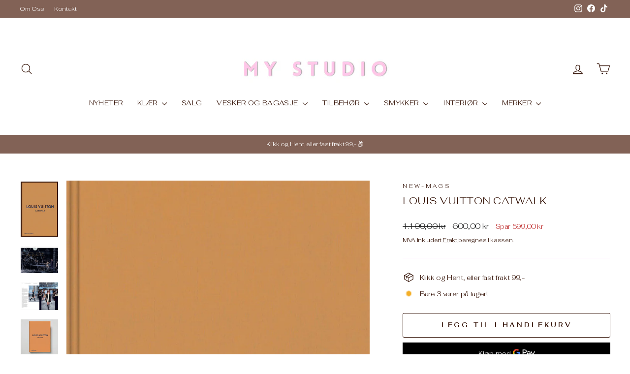

--- FILE ---
content_type: text/html; charset=utf-8
request_url: https://mystudio.no/products/4285621-louis-vuitton-catwalk
body_size: 35126
content:
<!doctype html>
<html class="no-js" lang="nb" dir="ltr">
<head>
  <meta charset="utf-8">
  <meta http-equiv="X-UA-Compatible" content="IE=edge,chrome=1">
  <meta name="viewport" content="width=device-width,initial-scale=1">
  <meta name="theme-color" content="#826256">
  <link rel="canonical" href="https://mystudio.no/products/4285621-louis-vuitton-catwalk">
  <link rel="preconnect" href="https://cdn.shopify.com" crossorigin>
  <link rel="preconnect" href="https://fonts.shopifycdn.com" crossorigin>
  <link rel="dns-prefetch" href="https://productreviews.shopifycdn.com">
  <link rel="dns-prefetch" href="https://ajax.googleapis.com">
  <link rel="dns-prefetch" href="https://maps.googleapis.com">
  <link rel="dns-prefetch" href="https://maps.gstatic.com"><link rel="shortcut icon" href="//mystudio.no/cdn/shop/files/XHD_rosa_hvit_skygge_19756fc5-3410-4cf8-82a3-cb7a6d282f0d_32x32.png?v=1758208908" type="image/png" /><title>Louis Vuitton Catwalk
&ndash; MY STUDIO
</title>
<meta name="description" content="Founded as a luxury leather goods house in 1854, Louis Vuitton was for many decades one of the world’s leading trunk and accessories makers. It was after launching its first fashion collections in 1998, however, that the house reached unprecedented global fame, and pioneered high-profile collaborations with artists suc"><meta property="og:site_name" content="MY STUDIO">
  <meta property="og:url" content="https://mystudio.no/products/4285621-louis-vuitton-catwalk">
  <meta property="og:title" content="Louis Vuitton Catwalk">
  <meta property="og:type" content="product">
  <meta property="og:description" content="Founded as a luxury leather goods house in 1854, Louis Vuitton was for many decades one of the world’s leading trunk and accessories makers. It was after launching its first fashion collections in 1998, however, that the house reached unprecedented global fame, and pioneered high-profile collaborations with artists suc"><meta property="og:image" content="http://mystudio.no/cdn/shop/files/293a4c2b-95b5-42e0-8b17-83790695ab65.jpg?v=1724351733">
    <meta property="og:image:secure_url" content="https://mystudio.no/cdn/shop/files/293a4c2b-95b5-42e0-8b17-83790695ab65.jpg?v=1724351733">
    <meta property="og:image:width" content="820">
    <meta property="og:image:height" content="1200"><meta name="twitter:site" content="@">
  <meta name="twitter:card" content="summary_large_image">
  <meta name="twitter:title" content="Louis Vuitton Catwalk">
  <meta name="twitter:description" content="Founded as a luxury leather goods house in 1854, Louis Vuitton was for many decades one of the world’s leading trunk and accessories makers. It was after launching its first fashion collections in 1998, however, that the house reached unprecedented global fame, and pioneered high-profile collaborations with artists suc">
<style data-shopify>@font-face {
  font-family: Fahkwang;
  font-weight: 300;
  font-style: normal;
  font-display: swap;
  src: url("//mystudio.no/cdn/fonts/fahkwang/fahkwang_n3.3e8ed820b2fcf244e006026b9f73098ae08449df.woff2") format("woff2"),
       url("//mystudio.no/cdn/fonts/fahkwang/fahkwang_n3.0e8c02f67c1c110525705e7eb001af5ea940fce1.woff") format("woff");
}

  @font-face {
  font-family: Fahkwang;
  font-weight: 300;
  font-style: normal;
  font-display: swap;
  src: url("//mystudio.no/cdn/fonts/fahkwang/fahkwang_n3.3e8ed820b2fcf244e006026b9f73098ae08449df.woff2") format("woff2"),
       url("//mystudio.no/cdn/fonts/fahkwang/fahkwang_n3.0e8c02f67c1c110525705e7eb001af5ea940fce1.woff") format("woff");
}


  @font-face {
  font-family: Fahkwang;
  font-weight: 600;
  font-style: normal;
  font-display: swap;
  src: url("//mystudio.no/cdn/fonts/fahkwang/fahkwang_n6.3e935ba8538c2972e6cb7bb96e0b97fc79ec5039.woff2") format("woff2"),
       url("//mystudio.no/cdn/fonts/fahkwang/fahkwang_n6.fcf45ed3fbc5e2ce966c4099429cbe715405d9f3.woff") format("woff");
}

  @font-face {
  font-family: Fahkwang;
  font-weight: 300;
  font-style: italic;
  font-display: swap;
  src: url("//mystudio.no/cdn/fonts/fahkwang/fahkwang_i3.963ef38ba80d0fef676810fb86683826c52d11fd.woff2") format("woff2"),
       url("//mystudio.no/cdn/fonts/fahkwang/fahkwang_i3.ea59a90e133912e52ec171423b0387d5bf597396.woff") format("woff");
}

  @font-face {
  font-family: Fahkwang;
  font-weight: 600;
  font-style: italic;
  font-display: swap;
  src: url("//mystudio.no/cdn/fonts/fahkwang/fahkwang_i6.1c590b005e617531e5956541baf47007c386c721.woff2") format("woff2"),
       url("//mystudio.no/cdn/fonts/fahkwang/fahkwang_i6.6851654200acc0deec6623a0ddd906b4e622dec5.woff") format("woff");
}

</style><link href="//mystudio.no/cdn/shop/t/8/assets/theme.css?v=93626464380700918791758207983" rel="stylesheet" type="text/css" media="all" />
<style data-shopify>:root {
    --typeHeaderPrimary: Fahkwang;
    --typeHeaderFallback: sans-serif;
    --typeHeaderSize: 24px;
    --typeHeaderWeight: 300;
    --typeHeaderLineHeight: 1.1;
    --typeHeaderSpacing: 0.025em;

    --typeBasePrimary:Fahkwang;
    --typeBaseFallback:sans-serif;
    --typeBaseSize: 14px;
    --typeBaseWeight: 300;
    --typeBaseSpacing: -0.025em;
    --typeBaseLineHeight: 2;
    --typeBaselineHeightMinus01: 1.9;

    --typeCollectionTitle: 26px;

    --iconWeight: 3px;
    --iconLinecaps: round;

    
        --buttonRadius: 3px;
    

    --colorGridOverlayOpacity: 0.2;
    --colorAnnouncement: #826256;
    --colorAnnouncementText: #ffffff;

    --colorBody: #ffffff;
    --colorBodyAlpha05: rgba(255, 255, 255, 0.05);
    --colorBodyDim: #f2f2f2;
    --colorBodyLightDim: #fafafa;
    --colorBodyMediumDim: #f5f5f5;


    --colorBorder: #fde7fd;

    --colorBtnPrimary: #826256;
    --colorBtnPrimaryLight: #9e7a6d;
    --colorBtnPrimaryDim: #73564c;
    --colorBtnPrimaryText: #ffffff;

    --colorCartDot: #a03535;

    --colorDrawers: #ffffff;
    --colorDrawersDim: #f2f2f2;
    --colorDrawerBorder: #e8e8e1;
    --colorDrawerText: #321004;
    --colorDrawerTextDark: #000000;
    --colorDrawerButton: #321004;
    --colorDrawerButtonText: #ffffff;

    --colorFooter: #ffffff;
    --colorFooterText: #321004;
    --colorFooterTextAlpha01: #321004;

    --colorGridOverlay: #826256;
    --colorGridOverlayOpacity: 0.1;

    --colorHeaderTextAlpha01: rgba(50, 16, 4, 0.1);

    --colorHeroText: #ffffff;

    --colorSmallImageBg: #ffffff;
    --colorLargeImageBg: #fde7fd;

    --colorImageOverlay: #826256;
    --colorImageOverlayOpacity: 0.1;
    --colorImageOverlayTextShadow: 0.3;

    --colorLink: #321004;

    --colorModalBg: rgba(254, 243, 254, 0.6);

    --colorNav: #ffffff;
    --colorNavText: #321004;

    --colorPrice: #1c1d1d;

    --colorSaleTag: #a03535;
    --colorSaleTagText: #ffffff;

    --colorTextBody: #321004;
    --colorTextBodyAlpha015: rgba(50, 16, 4, 0.15);
    --colorTextBodyAlpha005: rgba(50, 16, 4, 0.05);
    --colorTextBodyAlpha008: rgba(50, 16, 4, 0.08);
    --colorTextSavings: #be2a2a;

    --urlIcoSelect: url(//mystudio.no/cdn/shop/t/8/assets/ico-select.svg);
    --urlIcoSelectFooter: url(//mystudio.no/cdn/shop/t/8/assets/ico-select-footer.svg);
    --urlIcoSelectWhite: url(//mystudio.no/cdn/shop/t/8/assets/ico-select-white.svg);

    --grid-gutter: 17px;
    --drawer-gutter: 20px;

    --sizeChartMargin: 25px 0;
    --sizeChartIconMargin: 5px;

    --newsletterReminderPadding: 40px;

    /*Shop Pay Installments*/
    --color-body-text: #321004;
    --color-body: #ffffff;
    --color-bg: #ffffff;
    }

    .placeholder-content {
    background-image: linear-gradient(100deg, #ffffff 40%, #f7f7f7 63%, #ffffff 79%);
    }</style><script>
    document.documentElement.className = document.documentElement.className.replace('no-js', 'js');

    window.theme = window.theme || {};
    theme.routes = {
      home: "/",
      cart: "/cart.js",
      cartPage: "/cart",
      cartAdd: "/cart/add.js",
      cartChange: "/cart/change.js",
      search: "/search",
      predictiveSearch: "/search/suggest"
    };
    theme.strings = {
      soldOut: "Utsolgt",
      unavailable: "Utilgjengelig",
      inStockLabel: "På lager",
      oneStockLabel: "Bare [count] vare på lager!",
      otherStockLabel: "Bare [count] varer på lager!",
      willNotShipUntil: "Sendes ikke før [date]",
      willBeInStockAfter: "Kommer på lager etter [date]",
      waitingForStock: "Inventar på vei",
      savePrice: "Spar [saved_amount]",
      cartEmpty: "Handlekurven din er tom",
      cartTermsConfirmation: "Du må godta salgsvilkårene for å sjekke ut.",
      searchCollections: "Kolleksjoner",
      searchPages: "Sider",
      searchArticles: "Artikler",
      productFrom: "fra ",
      maxQuantity: ""
    };
    theme.settings = {
      cartType: "drawer",
      isCustomerTemplate: false,
      moneyFormat: "{{amount_with_comma_separator}} kr",
      saveType: "dollar",
      productImageSize: "portrait",
      productImageCover: false,
      predictiveSearch: true,
      predictiveSearchType: null,
      predictiveSearchVendor: false,
      predictiveSearchPrice: false,
      quickView: true,
      themeName: 'Impulse',
      themeVersion: "8.0.0"
    };
  </script>

  <script>window.performance && window.performance.mark && window.performance.mark('shopify.content_for_header.start');</script><meta name="google-site-verification" content="f6B9XWpDZ9mdWcciUyjtQdAUzB0SytEOKK_32CY3Rn8">
<meta name="google-site-verification" content="HVKPCDm4_mVOLhkoWo8CsaAwypFdlLaGyAAyco2WihU">
<meta name="facebook-domain-verification" content="iict8x02343yk8gcjsmp0nlocvf0zw">
<meta name="facebook-domain-verification" content="xicvucb4xlghyz2vc6pdw8k18knm4a">
<meta name="facebook-domain-verification" content="0qeyts3s3tl5ngrvbbzbqyc5v560ru">
<meta id="shopify-digital-wallet" name="shopify-digital-wallet" content="/35544072327/digital_wallets/dialog">
<link rel="alternate" type="application/json+oembed" href="https://mystudio.no/products/4285621-louis-vuitton-catwalk.oembed">
<script async="async" src="/checkouts/internal/preloads.js?locale=nb-NO"></script>
<script id="shopify-features" type="application/json">{"accessToken":"6094a884d80768de93a76dfac4a54b73","betas":["rich-media-storefront-analytics"],"domain":"mystudio.no","predictiveSearch":true,"shopId":35544072327,"locale":"nb"}</script>
<script>var Shopify = Shopify || {};
Shopify.shop = "day-birger-et-mikkelsen-oslo.myshopify.com";
Shopify.locale = "nb";
Shopify.currency = {"active":"NOK","rate":"1.0"};
Shopify.country = "NO";
Shopify.theme = {"name":"Alex Oktober25","id":155326873820,"schema_name":"Impulse","schema_version":"8.0.0","theme_store_id":857,"role":"main"};
Shopify.theme.handle = "null";
Shopify.theme.style = {"id":null,"handle":null};
Shopify.cdnHost = "mystudio.no/cdn";
Shopify.routes = Shopify.routes || {};
Shopify.routes.root = "/";</script>
<script type="module">!function(o){(o.Shopify=o.Shopify||{}).modules=!0}(window);</script>
<script>!function(o){function n(){var o=[];function n(){o.push(Array.prototype.slice.apply(arguments))}return n.q=o,n}var t=o.Shopify=o.Shopify||{};t.loadFeatures=n(),t.autoloadFeatures=n()}(window);</script>
<script id="shop-js-analytics" type="application/json">{"pageType":"product"}</script>
<script defer="defer" async type="module" src="//mystudio.no/cdn/shopifycloud/shop-js/modules/v2/client.init-shop-cart-sync_Ck1zgi6O.nb.esm.js"></script>
<script defer="defer" async type="module" src="//mystudio.no/cdn/shopifycloud/shop-js/modules/v2/chunk.common_rE7lmuZt.esm.js"></script>
<script type="module">
  await import("//mystudio.no/cdn/shopifycloud/shop-js/modules/v2/client.init-shop-cart-sync_Ck1zgi6O.nb.esm.js");
await import("//mystudio.no/cdn/shopifycloud/shop-js/modules/v2/chunk.common_rE7lmuZt.esm.js");

  window.Shopify.SignInWithShop?.initShopCartSync?.({"fedCMEnabled":true,"windoidEnabled":true});

</script>
<script>(function() {
  var isLoaded = false;
  function asyncLoad() {
    if (isLoaded) return;
    isLoaded = true;
    var urls = ["https:\/\/cdn.shopify.com\/s\/files\/1\/0355\/4407\/2327\/t\/4\/assets\/booster_eu_cookie_35544072327.js?v=1593809226\u0026shop=day-birger-et-mikkelsen-oslo.myshopify.com","https:\/\/cdn.nfcube.com\/instafeed-9498c55f6c024298a5ca16125e2a81ad.js?shop=day-birger-et-mikkelsen-oslo.myshopify.com","https:\/\/s3.eu-west-1.amazonaws.com\/production-klarna-il-shopify-osm\/0b7fe7c4a98ef8166eeafee767bc667686567a25\/day-birger-et-mikkelsen-oslo.myshopify.com-1759412546117.js?shop=day-birger-et-mikkelsen-oslo.myshopify.com","https:\/\/omnisnippet1.com\/platforms\/shopify.js?source=scriptTag\u0026v=2025-11-11T12\u0026shop=day-birger-et-mikkelsen-oslo.myshopify.com"];
    for (var i = 0; i < urls.length; i++) {
      var s = document.createElement('script');
      s.type = 'text/javascript';
      s.async = true;
      s.src = urls[i];
      var x = document.getElementsByTagName('script')[0];
      x.parentNode.insertBefore(s, x);
    }
  };
  if(window.attachEvent) {
    window.attachEvent('onload', asyncLoad);
  } else {
    window.addEventListener('load', asyncLoad, false);
  }
})();</script>
<script id="__st">var __st={"a":35544072327,"offset":3600,"reqid":"8cccf3ac-891f-4635-97bb-c52755cea959-1768850056","pageurl":"mystudio.no\/products\/4285621-louis-vuitton-catwalk","u":"1bcb37743910","p":"product","rtyp":"product","rid":7949848051932};</script>
<script>window.ShopifyPaypalV4VisibilityTracking = true;</script>
<script id="captcha-bootstrap">!function(){'use strict';const t='contact',e='account',n='new_comment',o=[[t,t],['blogs',n],['comments',n],[t,'customer']],c=[[e,'customer_login'],[e,'guest_login'],[e,'recover_customer_password'],[e,'create_customer']],r=t=>t.map((([t,e])=>`form[action*='/${t}']:not([data-nocaptcha='true']) input[name='form_type'][value='${e}']`)).join(','),a=t=>()=>t?[...document.querySelectorAll(t)].map((t=>t.form)):[];function s(){const t=[...o],e=r(t);return a(e)}const i='password',u='form_key',d=['recaptcha-v3-token','g-recaptcha-response','h-captcha-response',i],f=()=>{try{return window.sessionStorage}catch{return}},m='__shopify_v',_=t=>t.elements[u];function p(t,e,n=!1){try{const o=window.sessionStorage,c=JSON.parse(o.getItem(e)),{data:r}=function(t){const{data:e,action:n}=t;return t[m]||n?{data:e,action:n}:{data:t,action:n}}(c);for(const[e,n]of Object.entries(r))t.elements[e]&&(t.elements[e].value=n);n&&o.removeItem(e)}catch(o){console.error('form repopulation failed',{error:o})}}const l='form_type',E='cptcha';function T(t){t.dataset[E]=!0}const w=window,h=w.document,L='Shopify',v='ce_forms',y='captcha';let A=!1;((t,e)=>{const n=(g='f06e6c50-85a8-45c8-87d0-21a2b65856fe',I='https://cdn.shopify.com/shopifycloud/storefront-forms-hcaptcha/ce_storefront_forms_captcha_hcaptcha.v1.5.2.iife.js',D={infoText:'Beskyttet av hCaptcha',privacyText:'Personvern',termsText:'Vilkår'},(t,e,n)=>{const o=w[L][v],c=o.bindForm;if(c)return c(t,g,e,D).then(n);var r;o.q.push([[t,g,e,D],n]),r=I,A||(h.body.append(Object.assign(h.createElement('script'),{id:'captcha-provider',async:!0,src:r})),A=!0)});var g,I,D;w[L]=w[L]||{},w[L][v]=w[L][v]||{},w[L][v].q=[],w[L][y]=w[L][y]||{},w[L][y].protect=function(t,e){n(t,void 0,e),T(t)},Object.freeze(w[L][y]),function(t,e,n,w,h,L){const[v,y,A,g]=function(t,e,n){const i=e?o:[],u=t?c:[],d=[...i,...u],f=r(d),m=r(i),_=r(d.filter((([t,e])=>n.includes(e))));return[a(f),a(m),a(_),s()]}(w,h,L),I=t=>{const e=t.target;return e instanceof HTMLFormElement?e:e&&e.form},D=t=>v().includes(t);t.addEventListener('submit',(t=>{const e=I(t);if(!e)return;const n=D(e)&&!e.dataset.hcaptchaBound&&!e.dataset.recaptchaBound,o=_(e),c=g().includes(e)&&(!o||!o.value);(n||c)&&t.preventDefault(),c&&!n&&(function(t){try{if(!f())return;!function(t){const e=f();if(!e)return;const n=_(t);if(!n)return;const o=n.value;o&&e.removeItem(o)}(t);const e=Array.from(Array(32),(()=>Math.random().toString(36)[2])).join('');!function(t,e){_(t)||t.append(Object.assign(document.createElement('input'),{type:'hidden',name:u})),t.elements[u].value=e}(t,e),function(t,e){const n=f();if(!n)return;const o=[...t.querySelectorAll(`input[type='${i}']`)].map((({name:t})=>t)),c=[...d,...o],r={};for(const[a,s]of new FormData(t).entries())c.includes(a)||(r[a]=s);n.setItem(e,JSON.stringify({[m]:1,action:t.action,data:r}))}(t,e)}catch(e){console.error('failed to persist form',e)}}(e),e.submit())}));const S=(t,e)=>{t&&!t.dataset[E]&&(n(t,e.some((e=>e===t))),T(t))};for(const o of['focusin','change'])t.addEventListener(o,(t=>{const e=I(t);D(e)&&S(e,y())}));const B=e.get('form_key'),M=e.get(l),P=B&&M;t.addEventListener('DOMContentLoaded',(()=>{const t=y();if(P)for(const e of t)e.elements[l].value===M&&p(e,B);[...new Set([...A(),...v().filter((t=>'true'===t.dataset.shopifyCaptcha))])].forEach((e=>S(e,t)))}))}(h,new URLSearchParams(w.location.search),n,t,e,['guest_login'])})(!1,!0)}();</script>
<script integrity="sha256-4kQ18oKyAcykRKYeNunJcIwy7WH5gtpwJnB7kiuLZ1E=" data-source-attribution="shopify.loadfeatures" defer="defer" src="//mystudio.no/cdn/shopifycloud/storefront/assets/storefront/load_feature-a0a9edcb.js" crossorigin="anonymous"></script>
<script data-source-attribution="shopify.dynamic_checkout.dynamic.init">var Shopify=Shopify||{};Shopify.PaymentButton=Shopify.PaymentButton||{isStorefrontPortableWallets:!0,init:function(){window.Shopify.PaymentButton.init=function(){};var t=document.createElement("script");t.src="https://mystudio.no/cdn/shopifycloud/portable-wallets/latest/portable-wallets.nb.js",t.type="module",document.head.appendChild(t)}};
</script>
<script data-source-attribution="shopify.dynamic_checkout.buyer_consent">
  function portableWalletsHideBuyerConsent(e){var t=document.getElementById("shopify-buyer-consent"),n=document.getElementById("shopify-subscription-policy-button");t&&n&&(t.classList.add("hidden"),t.setAttribute("aria-hidden","true"),n.removeEventListener("click",e))}function portableWalletsShowBuyerConsent(e){var t=document.getElementById("shopify-buyer-consent"),n=document.getElementById("shopify-subscription-policy-button");t&&n&&(t.classList.remove("hidden"),t.removeAttribute("aria-hidden"),n.addEventListener("click",e))}window.Shopify?.PaymentButton&&(window.Shopify.PaymentButton.hideBuyerConsent=portableWalletsHideBuyerConsent,window.Shopify.PaymentButton.showBuyerConsent=portableWalletsShowBuyerConsent);
</script>
<script>
  function portableWalletsCleanup(e){e&&e.src&&console.error("Failed to load portable wallets script "+e.src);var t=document.querySelectorAll("shopify-accelerated-checkout .shopify-payment-button__skeleton, shopify-accelerated-checkout-cart .wallet-cart-button__skeleton"),e=document.getElementById("shopify-buyer-consent");for(let e=0;e<t.length;e++)t[e].remove();e&&e.remove()}function portableWalletsNotLoadedAsModule(e){e instanceof ErrorEvent&&"string"==typeof e.message&&e.message.includes("import.meta")&&"string"==typeof e.filename&&e.filename.includes("portable-wallets")&&(window.removeEventListener("error",portableWalletsNotLoadedAsModule),window.Shopify.PaymentButton.failedToLoad=e,"loading"===document.readyState?document.addEventListener("DOMContentLoaded",window.Shopify.PaymentButton.init):window.Shopify.PaymentButton.init())}window.addEventListener("error",portableWalletsNotLoadedAsModule);
</script>

<script type="module" src="https://mystudio.no/cdn/shopifycloud/portable-wallets/latest/portable-wallets.nb.js" onError="portableWalletsCleanup(this)" crossorigin="anonymous"></script>
<script nomodule>
  document.addEventListener("DOMContentLoaded", portableWalletsCleanup);
</script>

<link id="shopify-accelerated-checkout-styles" rel="stylesheet" media="screen" href="https://mystudio.no/cdn/shopifycloud/portable-wallets/latest/accelerated-checkout-backwards-compat.css" crossorigin="anonymous">
<style id="shopify-accelerated-checkout-cart">
        #shopify-buyer-consent {
  margin-top: 1em;
  display: inline-block;
  width: 100%;
}

#shopify-buyer-consent.hidden {
  display: none;
}

#shopify-subscription-policy-button {
  background: none;
  border: none;
  padding: 0;
  text-decoration: underline;
  font-size: inherit;
  cursor: pointer;
}

#shopify-subscription-policy-button::before {
  box-shadow: none;
}

      </style>

<script>window.performance && window.performance.mark && window.performance.mark('shopify.content_for_header.end');</script>

  <script src="//mystudio.no/cdn/shop/t/8/assets/vendor-scripts-v11.js" defer="defer"></script><script src="//mystudio.no/cdn/shop/t/8/assets/theme.js?v=22325264162658116151758207969" defer="defer"></script>
<link href="https://monorail-edge.shopifysvc.com" rel="dns-prefetch">
<script>(function(){if ("sendBeacon" in navigator && "performance" in window) {try {var session_token_from_headers = performance.getEntriesByType('navigation')[0].serverTiming.find(x => x.name == '_s').description;} catch {var session_token_from_headers = undefined;}var session_cookie_matches = document.cookie.match(/_shopify_s=([^;]*)/);var session_token_from_cookie = session_cookie_matches && session_cookie_matches.length === 2 ? session_cookie_matches[1] : "";var session_token = session_token_from_headers || session_token_from_cookie || "";function handle_abandonment_event(e) {var entries = performance.getEntries().filter(function(entry) {return /monorail-edge.shopifysvc.com/.test(entry.name);});if (!window.abandonment_tracked && entries.length === 0) {window.abandonment_tracked = true;var currentMs = Date.now();var navigation_start = performance.timing.navigationStart;var payload = {shop_id: 35544072327,url: window.location.href,navigation_start,duration: currentMs - navigation_start,session_token,page_type: "product"};window.navigator.sendBeacon("https://monorail-edge.shopifysvc.com/v1/produce", JSON.stringify({schema_id: "online_store_buyer_site_abandonment/1.1",payload: payload,metadata: {event_created_at_ms: currentMs,event_sent_at_ms: currentMs}}));}}window.addEventListener('pagehide', handle_abandonment_event);}}());</script>
<script id="web-pixels-manager-setup">(function e(e,d,r,n,o){if(void 0===o&&(o={}),!Boolean(null===(a=null===(i=window.Shopify)||void 0===i?void 0:i.analytics)||void 0===a?void 0:a.replayQueue)){var i,a;window.Shopify=window.Shopify||{};var t=window.Shopify;t.analytics=t.analytics||{};var s=t.analytics;s.replayQueue=[],s.publish=function(e,d,r){return s.replayQueue.push([e,d,r]),!0};try{self.performance.mark("wpm:start")}catch(e){}var l=function(){var e={modern:/Edge?\/(1{2}[4-9]|1[2-9]\d|[2-9]\d{2}|\d{4,})\.\d+(\.\d+|)|Firefox\/(1{2}[4-9]|1[2-9]\d|[2-9]\d{2}|\d{4,})\.\d+(\.\d+|)|Chrom(ium|e)\/(9{2}|\d{3,})\.\d+(\.\d+|)|(Maci|X1{2}).+ Version\/(15\.\d+|(1[6-9]|[2-9]\d|\d{3,})\.\d+)([,.]\d+|)( \(\w+\)|)( Mobile\/\w+|) Safari\/|Chrome.+OPR\/(9{2}|\d{3,})\.\d+\.\d+|(CPU[ +]OS|iPhone[ +]OS|CPU[ +]iPhone|CPU IPhone OS|CPU iPad OS)[ +]+(15[._]\d+|(1[6-9]|[2-9]\d|\d{3,})[._]\d+)([._]\d+|)|Android:?[ /-](13[3-9]|1[4-9]\d|[2-9]\d{2}|\d{4,})(\.\d+|)(\.\d+|)|Android.+Firefox\/(13[5-9]|1[4-9]\d|[2-9]\d{2}|\d{4,})\.\d+(\.\d+|)|Android.+Chrom(ium|e)\/(13[3-9]|1[4-9]\d|[2-9]\d{2}|\d{4,})\.\d+(\.\d+|)|SamsungBrowser\/([2-9]\d|\d{3,})\.\d+/,legacy:/Edge?\/(1[6-9]|[2-9]\d|\d{3,})\.\d+(\.\d+|)|Firefox\/(5[4-9]|[6-9]\d|\d{3,})\.\d+(\.\d+|)|Chrom(ium|e)\/(5[1-9]|[6-9]\d|\d{3,})\.\d+(\.\d+|)([\d.]+$|.*Safari\/(?![\d.]+ Edge\/[\d.]+$))|(Maci|X1{2}).+ Version\/(10\.\d+|(1[1-9]|[2-9]\d|\d{3,})\.\d+)([,.]\d+|)( \(\w+\)|)( Mobile\/\w+|) Safari\/|Chrome.+OPR\/(3[89]|[4-9]\d|\d{3,})\.\d+\.\d+|(CPU[ +]OS|iPhone[ +]OS|CPU[ +]iPhone|CPU IPhone OS|CPU iPad OS)[ +]+(10[._]\d+|(1[1-9]|[2-9]\d|\d{3,})[._]\d+)([._]\d+|)|Android:?[ /-](13[3-9]|1[4-9]\d|[2-9]\d{2}|\d{4,})(\.\d+|)(\.\d+|)|Mobile Safari.+OPR\/([89]\d|\d{3,})\.\d+\.\d+|Android.+Firefox\/(13[5-9]|1[4-9]\d|[2-9]\d{2}|\d{4,})\.\d+(\.\d+|)|Android.+Chrom(ium|e)\/(13[3-9]|1[4-9]\d|[2-9]\d{2}|\d{4,})\.\d+(\.\d+|)|Android.+(UC? ?Browser|UCWEB|U3)[ /]?(15\.([5-9]|\d{2,})|(1[6-9]|[2-9]\d|\d{3,})\.\d+)\.\d+|SamsungBrowser\/(5\.\d+|([6-9]|\d{2,})\.\d+)|Android.+MQ{2}Browser\/(14(\.(9|\d{2,})|)|(1[5-9]|[2-9]\d|\d{3,})(\.\d+|))(\.\d+|)|K[Aa][Ii]OS\/(3\.\d+|([4-9]|\d{2,})\.\d+)(\.\d+|)/},d=e.modern,r=e.legacy,n=navigator.userAgent;return n.match(d)?"modern":n.match(r)?"legacy":"unknown"}(),u="modern"===l?"modern":"legacy",c=(null!=n?n:{modern:"",legacy:""})[u],f=function(e){return[e.baseUrl,"/wpm","/b",e.hashVersion,"modern"===e.buildTarget?"m":"l",".js"].join("")}({baseUrl:d,hashVersion:r,buildTarget:u}),m=function(e){var d=e.version,r=e.bundleTarget,n=e.surface,o=e.pageUrl,i=e.monorailEndpoint;return{emit:function(e){var a=e.status,t=e.errorMsg,s=(new Date).getTime(),l=JSON.stringify({metadata:{event_sent_at_ms:s},events:[{schema_id:"web_pixels_manager_load/3.1",payload:{version:d,bundle_target:r,page_url:o,status:a,surface:n,error_msg:t},metadata:{event_created_at_ms:s}}]});if(!i)return console&&console.warn&&console.warn("[Web Pixels Manager] No Monorail endpoint provided, skipping logging."),!1;try{return self.navigator.sendBeacon.bind(self.navigator)(i,l)}catch(e){}var u=new XMLHttpRequest;try{return u.open("POST",i,!0),u.setRequestHeader("Content-Type","text/plain"),u.send(l),!0}catch(e){return console&&console.warn&&console.warn("[Web Pixels Manager] Got an unhandled error while logging to Monorail."),!1}}}}({version:r,bundleTarget:l,surface:e.surface,pageUrl:self.location.href,monorailEndpoint:e.monorailEndpoint});try{o.browserTarget=l,function(e){var d=e.src,r=e.async,n=void 0===r||r,o=e.onload,i=e.onerror,a=e.sri,t=e.scriptDataAttributes,s=void 0===t?{}:t,l=document.createElement("script"),u=document.querySelector("head"),c=document.querySelector("body");if(l.async=n,l.src=d,a&&(l.integrity=a,l.crossOrigin="anonymous"),s)for(var f in s)if(Object.prototype.hasOwnProperty.call(s,f))try{l.dataset[f]=s[f]}catch(e){}if(o&&l.addEventListener("load",o),i&&l.addEventListener("error",i),u)u.appendChild(l);else{if(!c)throw new Error("Did not find a head or body element to append the script");c.appendChild(l)}}({src:f,async:!0,onload:function(){if(!function(){var e,d;return Boolean(null===(d=null===(e=window.Shopify)||void 0===e?void 0:e.analytics)||void 0===d?void 0:d.initialized)}()){var d=window.webPixelsManager.init(e)||void 0;if(d){var r=window.Shopify.analytics;r.replayQueue.forEach((function(e){var r=e[0],n=e[1],o=e[2];d.publishCustomEvent(r,n,o)})),r.replayQueue=[],r.publish=d.publishCustomEvent,r.visitor=d.visitor,r.initialized=!0}}},onerror:function(){return m.emit({status:"failed",errorMsg:"".concat(f," has failed to load")})},sri:function(e){var d=/^sha384-[A-Za-z0-9+/=]+$/;return"string"==typeof e&&d.test(e)}(c)?c:"",scriptDataAttributes:o}),m.emit({status:"loading"})}catch(e){m.emit({status:"failed",errorMsg:(null==e?void 0:e.message)||"Unknown error"})}}})({shopId: 35544072327,storefrontBaseUrl: "https://mystudio.no",extensionsBaseUrl: "https://extensions.shopifycdn.com/cdn/shopifycloud/web-pixels-manager",monorailEndpoint: "https://monorail-edge.shopifysvc.com/unstable/produce_batch",surface: "storefront-renderer",enabledBetaFlags: ["2dca8a86"],webPixelsConfigList: [{"id":"1751023836","configuration":"{\"apiURL\":\"https:\/\/api.omnisend.com\",\"appURL\":\"https:\/\/app.omnisend.com\",\"brandID\":\"69132c2f1ce6ae348df15719\",\"trackingURL\":\"https:\/\/wt.omnisendlink.com\"}","eventPayloadVersion":"v1","runtimeContext":"STRICT","scriptVersion":"aa9feb15e63a302383aa48b053211bbb","type":"APP","apiClientId":186001,"privacyPurposes":["ANALYTICS","MARKETING","SALE_OF_DATA"],"dataSharingAdjustments":{"protectedCustomerApprovalScopes":["read_customer_address","read_customer_email","read_customer_name","read_customer_personal_data","read_customer_phone"]}},{"id":"1594589404","configuration":"{\"config\":\"{\\\"google_tag_ids\\\":[\\\"AW-783550936\\\",\\\"GT-PBS3DSKQ\\\"],\\\"target_country\\\":\\\"NO\\\",\\\"gtag_events\\\":[{\\\"type\\\":\\\"begin_checkout\\\",\\\"action_label\\\":\\\"AW-783550936\\\/PlUZCPL6mqgbENiT0PUC\\\"},{\\\"type\\\":\\\"search\\\",\\\"action_label\\\":\\\"AW-783550936\\\/d_ynCP76mqgbENiT0PUC\\\"},{\\\"type\\\":\\\"view_item\\\",\\\"action_label\\\":[\\\"AW-783550936\\\/5u5oCPv6mqgbENiT0PUC\\\",\\\"MC-BTPRY55LLK\\\"]},{\\\"type\\\":\\\"purchase\\\",\\\"action_label\\\":[\\\"AW-783550936\\\/zKXkCO_6mqgbENiT0PUC\\\",\\\"MC-BTPRY55LLK\\\"]},{\\\"type\\\":\\\"page_view\\\",\\\"action_label\\\":[\\\"AW-783550936\\\/WyoBCPj6mqgbENiT0PUC\\\",\\\"MC-BTPRY55LLK\\\"]},{\\\"type\\\":\\\"add_payment_info\\\",\\\"action_label\\\":\\\"AW-783550936\\\/I2VnCIH7mqgbENiT0PUC\\\"},{\\\"type\\\":\\\"add_to_cart\\\",\\\"action_label\\\":\\\"AW-783550936\\\/GrvzCPX6mqgbENiT0PUC\\\"}],\\\"enable_monitoring_mode\\\":false}\"}","eventPayloadVersion":"v1","runtimeContext":"OPEN","scriptVersion":"b2a88bafab3e21179ed38636efcd8a93","type":"APP","apiClientId":1780363,"privacyPurposes":[],"dataSharingAdjustments":{"protectedCustomerApprovalScopes":["read_customer_address","read_customer_email","read_customer_name","read_customer_personal_data","read_customer_phone"]}},{"id":"240386268","configuration":"{\"pixel_id\":\"841368482998213\",\"pixel_type\":\"facebook_pixel\",\"metaapp_system_user_token\":\"-\"}","eventPayloadVersion":"v1","runtimeContext":"OPEN","scriptVersion":"ca16bc87fe92b6042fbaa3acc2fbdaa6","type":"APP","apiClientId":2329312,"privacyPurposes":["ANALYTICS","MARKETING","SALE_OF_DATA"],"dataSharingAdjustments":{"protectedCustomerApprovalScopes":["read_customer_address","read_customer_email","read_customer_name","read_customer_personal_data","read_customer_phone"]}},{"id":"73171164","eventPayloadVersion":"v1","runtimeContext":"LAX","scriptVersion":"1","type":"CUSTOM","privacyPurposes":["ANALYTICS"],"name":"Google Analytics tag (migrated)"},{"id":"shopify-app-pixel","configuration":"{}","eventPayloadVersion":"v1","runtimeContext":"STRICT","scriptVersion":"0450","apiClientId":"shopify-pixel","type":"APP","privacyPurposes":["ANALYTICS","MARKETING"]},{"id":"shopify-custom-pixel","eventPayloadVersion":"v1","runtimeContext":"LAX","scriptVersion":"0450","apiClientId":"shopify-pixel","type":"CUSTOM","privacyPurposes":["ANALYTICS","MARKETING"]}],isMerchantRequest: false,initData: {"shop":{"name":"MY STUDIO","paymentSettings":{"currencyCode":"NOK"},"myshopifyDomain":"day-birger-et-mikkelsen-oslo.myshopify.com","countryCode":"NO","storefrontUrl":"https:\/\/mystudio.no"},"customer":null,"cart":null,"checkout":null,"productVariants":[{"price":{"amount":600.0,"currencyCode":"NOK"},"product":{"title":"Louis Vuitton Catwalk","vendor":"NEW-MAGS","id":"7949848051932","untranslatedTitle":"Louis Vuitton Catwalk","url":"\/products\/4285621-louis-vuitton-catwalk","type":"Coffee Table Books"},"id":"43705095979228","image":{"src":"\/\/mystudio.no\/cdn\/shop\/files\/293a4c2b-95b5-42e0-8b17-83790695ab65.jpg?v=1724351733"},"sku":"042856210100","title":"Default Title","untranslatedTitle":"Default Title"}],"purchasingCompany":null},},"https://mystudio.no/cdn","fcfee988w5aeb613cpc8e4bc33m6693e112",{"modern":"","legacy":""},{"shopId":"35544072327","storefrontBaseUrl":"https:\/\/mystudio.no","extensionBaseUrl":"https:\/\/extensions.shopifycdn.com\/cdn\/shopifycloud\/web-pixels-manager","surface":"storefront-renderer","enabledBetaFlags":"[\"2dca8a86\"]","isMerchantRequest":"false","hashVersion":"fcfee988w5aeb613cpc8e4bc33m6693e112","publish":"custom","events":"[[\"page_viewed\",{}],[\"product_viewed\",{\"productVariant\":{\"price\":{\"amount\":600.0,\"currencyCode\":\"NOK\"},\"product\":{\"title\":\"Louis Vuitton Catwalk\",\"vendor\":\"NEW-MAGS\",\"id\":\"7949848051932\",\"untranslatedTitle\":\"Louis Vuitton Catwalk\",\"url\":\"\/products\/4285621-louis-vuitton-catwalk\",\"type\":\"Coffee Table Books\"},\"id\":\"43705095979228\",\"image\":{\"src\":\"\/\/mystudio.no\/cdn\/shop\/files\/293a4c2b-95b5-42e0-8b17-83790695ab65.jpg?v=1724351733\"},\"sku\":\"042856210100\",\"title\":\"Default Title\",\"untranslatedTitle\":\"Default Title\"}}]]"});</script><script>
  window.ShopifyAnalytics = window.ShopifyAnalytics || {};
  window.ShopifyAnalytics.meta = window.ShopifyAnalytics.meta || {};
  window.ShopifyAnalytics.meta.currency = 'NOK';
  var meta = {"product":{"id":7949848051932,"gid":"gid:\/\/shopify\/Product\/7949848051932","vendor":"NEW-MAGS","type":"Coffee Table Books","handle":"4285621-louis-vuitton-catwalk","variants":[{"id":43705095979228,"price":60000,"name":"Louis Vuitton Catwalk","public_title":null,"sku":"042856210100"}],"remote":false},"page":{"pageType":"product","resourceType":"product","resourceId":7949848051932,"requestId":"8cccf3ac-891f-4635-97bb-c52755cea959-1768850056"}};
  for (var attr in meta) {
    window.ShopifyAnalytics.meta[attr] = meta[attr];
  }
</script>
<script class="analytics">
  (function () {
    var customDocumentWrite = function(content) {
      var jquery = null;

      if (window.jQuery) {
        jquery = window.jQuery;
      } else if (window.Checkout && window.Checkout.$) {
        jquery = window.Checkout.$;
      }

      if (jquery) {
        jquery('body').append(content);
      }
    };

    var hasLoggedConversion = function(token) {
      if (token) {
        return document.cookie.indexOf('loggedConversion=' + token) !== -1;
      }
      return false;
    }

    var setCookieIfConversion = function(token) {
      if (token) {
        var twoMonthsFromNow = new Date(Date.now());
        twoMonthsFromNow.setMonth(twoMonthsFromNow.getMonth() + 2);

        document.cookie = 'loggedConversion=' + token + '; expires=' + twoMonthsFromNow;
      }
    }

    var trekkie = window.ShopifyAnalytics.lib = window.trekkie = window.trekkie || [];
    if (trekkie.integrations) {
      return;
    }
    trekkie.methods = [
      'identify',
      'page',
      'ready',
      'track',
      'trackForm',
      'trackLink'
    ];
    trekkie.factory = function(method) {
      return function() {
        var args = Array.prototype.slice.call(arguments);
        args.unshift(method);
        trekkie.push(args);
        return trekkie;
      };
    };
    for (var i = 0; i < trekkie.methods.length; i++) {
      var key = trekkie.methods[i];
      trekkie[key] = trekkie.factory(key);
    }
    trekkie.load = function(config) {
      trekkie.config = config || {};
      trekkie.config.initialDocumentCookie = document.cookie;
      var first = document.getElementsByTagName('script')[0];
      var script = document.createElement('script');
      script.type = 'text/javascript';
      script.onerror = function(e) {
        var scriptFallback = document.createElement('script');
        scriptFallback.type = 'text/javascript';
        scriptFallback.onerror = function(error) {
                var Monorail = {
      produce: function produce(monorailDomain, schemaId, payload) {
        var currentMs = new Date().getTime();
        var event = {
          schema_id: schemaId,
          payload: payload,
          metadata: {
            event_created_at_ms: currentMs,
            event_sent_at_ms: currentMs
          }
        };
        return Monorail.sendRequest("https://" + monorailDomain + "/v1/produce", JSON.stringify(event));
      },
      sendRequest: function sendRequest(endpointUrl, payload) {
        // Try the sendBeacon API
        if (window && window.navigator && typeof window.navigator.sendBeacon === 'function' && typeof window.Blob === 'function' && !Monorail.isIos12()) {
          var blobData = new window.Blob([payload], {
            type: 'text/plain'
          });

          if (window.navigator.sendBeacon(endpointUrl, blobData)) {
            return true;
          } // sendBeacon was not successful

        } // XHR beacon

        var xhr = new XMLHttpRequest();

        try {
          xhr.open('POST', endpointUrl);
          xhr.setRequestHeader('Content-Type', 'text/plain');
          xhr.send(payload);
        } catch (e) {
          console.log(e);
        }

        return false;
      },
      isIos12: function isIos12() {
        return window.navigator.userAgent.lastIndexOf('iPhone; CPU iPhone OS 12_') !== -1 || window.navigator.userAgent.lastIndexOf('iPad; CPU OS 12_') !== -1;
      }
    };
    Monorail.produce('monorail-edge.shopifysvc.com',
      'trekkie_storefront_load_errors/1.1',
      {shop_id: 35544072327,
      theme_id: 155326873820,
      app_name: "storefront",
      context_url: window.location.href,
      source_url: "//mystudio.no/cdn/s/trekkie.storefront.cd680fe47e6c39ca5d5df5f0a32d569bc48c0f27.min.js"});

        };
        scriptFallback.async = true;
        scriptFallback.src = '//mystudio.no/cdn/s/trekkie.storefront.cd680fe47e6c39ca5d5df5f0a32d569bc48c0f27.min.js';
        first.parentNode.insertBefore(scriptFallback, first);
      };
      script.async = true;
      script.src = '//mystudio.no/cdn/s/trekkie.storefront.cd680fe47e6c39ca5d5df5f0a32d569bc48c0f27.min.js';
      first.parentNode.insertBefore(script, first);
    };
    trekkie.load(
      {"Trekkie":{"appName":"storefront","development":false,"defaultAttributes":{"shopId":35544072327,"isMerchantRequest":null,"themeId":155326873820,"themeCityHash":"4978204645414598045","contentLanguage":"nb","currency":"NOK","eventMetadataId":"ddbc42ec-5d7f-425c-893d-690635f386ed"},"isServerSideCookieWritingEnabled":true,"monorailRegion":"shop_domain","enabledBetaFlags":["65f19447"]},"Session Attribution":{},"S2S":{"facebookCapiEnabled":true,"source":"trekkie-storefront-renderer","apiClientId":580111}}
    );

    var loaded = false;
    trekkie.ready(function() {
      if (loaded) return;
      loaded = true;

      window.ShopifyAnalytics.lib = window.trekkie;

      var originalDocumentWrite = document.write;
      document.write = customDocumentWrite;
      try { window.ShopifyAnalytics.merchantGoogleAnalytics.call(this); } catch(error) {};
      document.write = originalDocumentWrite;

      window.ShopifyAnalytics.lib.page(null,{"pageType":"product","resourceType":"product","resourceId":7949848051932,"requestId":"8cccf3ac-891f-4635-97bb-c52755cea959-1768850056","shopifyEmitted":true});

      var match = window.location.pathname.match(/checkouts\/(.+)\/(thank_you|post_purchase)/)
      var token = match? match[1]: undefined;
      if (!hasLoggedConversion(token)) {
        setCookieIfConversion(token);
        window.ShopifyAnalytics.lib.track("Viewed Product",{"currency":"NOK","variantId":43705095979228,"productId":7949848051932,"productGid":"gid:\/\/shopify\/Product\/7949848051932","name":"Louis Vuitton Catwalk","price":"600.00","sku":"042856210100","brand":"NEW-MAGS","variant":null,"category":"Coffee Table Books","nonInteraction":true,"remote":false},undefined,undefined,{"shopifyEmitted":true});
      window.ShopifyAnalytics.lib.track("monorail:\/\/trekkie_storefront_viewed_product\/1.1",{"currency":"NOK","variantId":43705095979228,"productId":7949848051932,"productGid":"gid:\/\/shopify\/Product\/7949848051932","name":"Louis Vuitton Catwalk","price":"600.00","sku":"042856210100","brand":"NEW-MAGS","variant":null,"category":"Coffee Table Books","nonInteraction":true,"remote":false,"referer":"https:\/\/mystudio.no\/products\/4285621-louis-vuitton-catwalk"});
      }
    });


        var eventsListenerScript = document.createElement('script');
        eventsListenerScript.async = true;
        eventsListenerScript.src = "//mystudio.no/cdn/shopifycloud/storefront/assets/shop_events_listener-3da45d37.js";
        document.getElementsByTagName('head')[0].appendChild(eventsListenerScript);

})();</script>
  <script>
  if (!window.ga || (window.ga && typeof window.ga !== 'function')) {
    window.ga = function ga() {
      (window.ga.q = window.ga.q || []).push(arguments);
      if (window.Shopify && window.Shopify.analytics && typeof window.Shopify.analytics.publish === 'function') {
        window.Shopify.analytics.publish("ga_stub_called", {}, {sendTo: "google_osp_migration"});
      }
      console.error("Shopify's Google Analytics stub called with:", Array.from(arguments), "\nSee https://help.shopify.com/manual/promoting-marketing/pixels/pixel-migration#google for more information.");
    };
    if (window.Shopify && window.Shopify.analytics && typeof window.Shopify.analytics.publish === 'function') {
      window.Shopify.analytics.publish("ga_stub_initialized", {}, {sendTo: "google_osp_migration"});
    }
  }
</script>
<script
  defer
  src="https://mystudio.no/cdn/shopifycloud/perf-kit/shopify-perf-kit-3.0.4.min.js"
  data-application="storefront-renderer"
  data-shop-id="35544072327"
  data-render-region="gcp-us-central1"
  data-page-type="product"
  data-theme-instance-id="155326873820"
  data-theme-name="Impulse"
  data-theme-version="8.0.0"
  data-monorail-region="shop_domain"
  data-resource-timing-sampling-rate="10"
  data-shs="true"
  data-shs-beacon="true"
  data-shs-export-with-fetch="true"
  data-shs-logs-sample-rate="1"
  data-shs-beacon-endpoint="https://mystudio.no/api/collect"
></script>
</head>

<body class="template-product" data-center-text="true" data-button_style="round-slight" data-type_header_capitalize="true" data-type_headers_align_text="true" data-type_product_capitalize="false" data-swatch_style="round" >

  <a class="in-page-link visually-hidden skip-link" href="#MainContent">Hopp til innholdet</a>

  <div id="PageContainer" class="page-container">
    <div class="transition-body"><!-- BEGIN sections: header-group -->
<div id="shopify-section-sections--20421381816540__header" class="shopify-section shopify-section-group-header-group">

<div id="NavDrawer" class="drawer drawer--left">
  <div class="drawer__contents">
    <div class="drawer__fixed-header">
      <div class="drawer__header appear-animation appear-delay-1">
        <div class="h2 drawer__title"></div>
        <div class="drawer__close">
          <button type="button" class="drawer__close-button js-drawer-close">
            <svg aria-hidden="true" focusable="false" role="presentation" class="icon icon-close" viewBox="0 0 64 64"><title>icon-X</title><path d="m19 17.61 27.12 27.13m0-27.12L19 44.74"/></svg>
            <span class="icon__fallback-text">Lukk meny</span>
          </button>
        </div>
      </div>
    </div>
    <div class="drawer__scrollable">
      <ul class="mobile-nav mobile-nav--heading-style" role="navigation" aria-label="Primary"><li class="mobile-nav__item appear-animation appear-delay-2"><a href="/collections/nyheter" class="mobile-nav__link mobile-nav__link--top-level">NYHETER</a></li><li class="mobile-nav__item appear-animation appear-delay-3"><div class="mobile-nav__has-sublist"><a href="/collections/klaer"
                    class="mobile-nav__link mobile-nav__link--top-level"
                    id="Label-collections-klaer2"
                    >
                    KLÆR
                  </a>
                  <div class="mobile-nav__toggle">
                    <button type="button"
                      aria-controls="Linklist-collections-klaer2"
                      aria-labelledby="Label-collections-klaer2"
                      class="collapsible-trigger collapsible--auto-height"><span class="collapsible-trigger__icon collapsible-trigger__icon--open" role="presentation">
  <svg aria-hidden="true" focusable="false" role="presentation" class="icon icon--wide icon-chevron-down" viewBox="0 0 28 16"><path d="m1.57 1.59 12.76 12.77L27.1 1.59" stroke-width="2" stroke="#000" fill="none"/></svg>
</span>
</button>
                  </div></div><div id="Linklist-collections-klaer2"
                class="mobile-nav__sublist collapsible-content collapsible-content--all"
                >
                <div class="collapsible-content__inner">
                  <ul class="mobile-nav__sublist"><li class="mobile-nav__item">
                        <div class="mobile-nav__child-item"><a href="/collections/topper-og-t-skjorter"
                              class="mobile-nav__link"
                              id="Sublabel-collections-topper-og-t-skjorter1"
                              >
                              Topper og t-skjorter
                            </a></div></li><li class="mobile-nav__item">
                        <div class="mobile-nav__child-item"><a href="/collections/skjorter-og-bluser"
                              class="mobile-nav__link"
                              id="Sublabel-collections-skjorter-og-bluser2"
                              >
                              Skjorter og bluser
                            </a></div></li><li class="mobile-nav__item">
                        <div class="mobile-nav__child-item"><a href="/collections/gensere-og-cardigans"
                              class="mobile-nav__link"
                              id="Sublabel-collections-gensere-og-cardigans3"
                              >
                              Gensere og cardigans
                            </a></div></li><li class="mobile-nav__item">
                        <div class="mobile-nav__child-item"><a href="/collections/blazere"
                              class="mobile-nav__link"
                              id="Sublabel-collections-blazere4"
                              >
                              Blazere
                            </a></div></li><li class="mobile-nav__item">
                        <div class="mobile-nav__child-item"><a href="/collections/vester"
                              class="mobile-nav__link"
                              id="Sublabel-collections-vester5"
                              >
                              Vester
                            </a></div></li><li class="mobile-nav__item">
                        <div class="mobile-nav__child-item"><a href="/collections/kjoler"
                              class="mobile-nav__link"
                              id="Sublabel-collections-kjoler6"
                              >
                              Kjoler
                            </a></div></li><li class="mobile-nav__item">
                        <div class="mobile-nav__child-item"><a href="/collections/jumpsuits"
                              class="mobile-nav__link"
                              id="Sublabel-collections-jumpsuits7"
                              >
                              Jumpsuits
                            </a></div></li><li class="mobile-nav__item">
                        <div class="mobile-nav__child-item"><a href="/collections/ytterplagg"
                              class="mobile-nav__link"
                              id="Sublabel-collections-ytterplagg8"
                              >
                              Ytterplagg
                            </a></div></li><li class="mobile-nav__item">
                        <div class="mobile-nav__child-item"><a href="/collections/day-birger-et-mikkelsen-skjort-second-day-day-et-bukser"
                              class="mobile-nav__link"
                              id="Sublabel-collections-day-birger-et-mikkelsen-skjort-second-day-day-et-bukser9"
                              >
                              Bukser og jeans
                            </a></div></li><li class="mobile-nav__item">
                        <div class="mobile-nav__child-item"><a href="/collections/day-birger-et-mikkelsen-skjort-second-day-day-et-skjort"
                              class="mobile-nav__link"
                              id="Sublabel-collections-day-birger-et-mikkelsen-skjort-second-day-day-et-skjort10"
                              >
                              Skjørt
                            </a></div></li><li class="mobile-nav__item">
                        <div class="mobile-nav__child-item"><a href="/collections/day-birger-et-mikkelsen-skjort-second-day-day-et-shorts"
                              class="mobile-nav__link"
                              id="Sublabel-collections-day-birger-et-mikkelsen-skjort-second-day-day-et-shorts11"
                              >
                              Shorts
                            </a></div></li><li class="mobile-nav__item">
                        <div class="mobile-nav__child-item"><a href="/collections/hettegensere-og-hettejakker"
                              class="mobile-nav__link"
                              id="Sublabel-collections-hettegensere-og-hettejakker12"
                              >
                              Hettegensere og hettejakker
                            </a></div></li><li class="mobile-nav__item">
                        <div class="mobile-nav__child-item"><a href="/collections/strompebukser-og-undertoy"
                              class="mobile-nav__link"
                              id="Sublabel-collections-strompebukser-og-undertoy13"
                              >
                              Strømpebukser og undertøy
                            </a></div></li><li class="mobile-nav__item">
                        <div class="mobile-nav__child-item"><a href="/collections/nattoy"
                              class="mobile-nav__link"
                              id="Sublabel-collections-nattoy14"
                              >
                              Nattøy
                            </a></div></li></ul>
                </div>
              </div></li><li class="mobile-nav__item appear-animation appear-delay-4"><a href="/collections/salg" class="mobile-nav__link mobile-nav__link--top-level">SALG</a></li><li class="mobile-nav__item appear-animation appear-delay-5"><div class="mobile-nav__has-sublist"><a href="/collections/vesker-og-bagasje"
                    class="mobile-nav__link mobile-nav__link--top-level"
                    id="Label-collections-vesker-og-bagasje4"
                    >
                    VESKER OG BAGASJE
                  </a>
                  <div class="mobile-nav__toggle">
                    <button type="button"
                      aria-controls="Linklist-collections-vesker-og-bagasje4"
                      aria-labelledby="Label-collections-vesker-og-bagasje4"
                      class="collapsible-trigger collapsible--auto-height"><span class="collapsible-trigger__icon collapsible-trigger__icon--open" role="presentation">
  <svg aria-hidden="true" focusable="false" role="presentation" class="icon icon--wide icon-chevron-down" viewBox="0 0 28 16"><path d="m1.57 1.59 12.76 12.77L27.1 1.59" stroke-width="2" stroke="#000" fill="none"/></svg>
</span>
</button>
                  </div></div><div id="Linklist-collections-vesker-og-bagasje4"
                class="mobile-nav__sublist collapsible-content collapsible-content--all"
                >
                <div class="collapsible-content__inner">
                  <ul class="mobile-nav__sublist"><li class="mobile-nav__item">
                        <div class="mobile-nav__child-item"><a href="/collections/kofferter-og-reisetilbehor"
                              class="mobile-nav__link"
                              id="Sublabel-collections-kofferter-og-reisetilbehor1"
                              >
                              Kofferter og reisetilbehør
                            </a></div></li><li class="mobile-nav__item">
                        <div class="mobile-nav__child-item"><a href="/collections/vesker-og-bager"
                              class="mobile-nav__link"
                              id="Sublabel-collections-vesker-og-bager2"
                              >
                              Vesker og bager
                            </a></div></li><li class="mobile-nav__item">
                        <div class="mobile-nav__child-item"><a href="/collections/toalettmapper"
                              class="mobile-nav__link"
                              id="Sublabel-collections-toalettmapper3"
                              >
                              Toalettmapper 
                            </a></div></li><li class="mobile-nav__item">
                        <div class="mobile-nav__child-item"><a href="/collections/ryggsekker"
                              class="mobile-nav__link"
                              id="Sublabel-collections-ryggsekker4"
                              >
                              Ryggsekker 
                            </a></div></li><li class="mobile-nav__item">
                        <div class="mobile-nav__child-item"><a href="/collections/pc-vesker"
                              class="mobile-nav__link"
                              id="Sublabel-collections-pc-vesker5"
                              >
                              PC-vesker
                            </a></div></li><li class="mobile-nav__item">
                        <div class="mobile-nav__child-item"><a href="/collections/pennaler"
                              class="mobile-nav__link"
                              id="Sublabel-collections-pennaler6"
                              >
                              Pennaler
                            </a></div></li><li class="mobile-nav__item">
                        <div class="mobile-nav__child-item"><a href="/collections/rumpetasker"
                              class="mobile-nav__link"
                              id="Sublabel-collections-rumpetasker7"
                              >
                              Rumpetasker
                            </a></div></li><li class="mobile-nav__item">
                        <div class="mobile-nav__child-item"><a href="/collections/lommeboker-kortholdere"
                              class="mobile-nav__link"
                              id="Sublabel-collections-lommeboker-kortholdere8"
                              >
                              Lommebøker og kortholdere 
                            </a></div></li></ul>
                </div>
              </div></li><li class="mobile-nav__item appear-animation appear-delay-6"><div class="mobile-nav__has-sublist"><a href="/collections/tilbehor"
                    class="mobile-nav__link mobile-nav__link--top-level"
                    id="Label-collections-tilbehor5"
                    >
                    TILBEHØR
                  </a>
                  <div class="mobile-nav__toggle">
                    <button type="button"
                      aria-controls="Linklist-collections-tilbehor5"
                      aria-labelledby="Label-collections-tilbehor5"
                      class="collapsible-trigger collapsible--auto-height"><span class="collapsible-trigger__icon collapsible-trigger__icon--open" role="presentation">
  <svg aria-hidden="true" focusable="false" role="presentation" class="icon icon--wide icon-chevron-down" viewBox="0 0 28 16"><path d="m1.57 1.59 12.76 12.77L27.1 1.59" stroke-width="2" stroke="#000" fill="none"/></svg>
</span>
</button>
                  </div></div><div id="Linklist-collections-tilbehor5"
                class="mobile-nav__sublist collapsible-content collapsible-content--all"
                >
                <div class="collapsible-content__inner">
                  <ul class="mobile-nav__sublist"><li class="mobile-nav__item">
                        <div class="mobile-nav__child-item"><a href="/collections/solbriller"
                              class="mobile-nav__link"
                              id="Sublabel-collections-solbriller1"
                              >
                              Solbriller
                            </a></div></li><li class="mobile-nav__item">
                        <div class="mobile-nav__child-item"><a href="/collections/smykkeskrin"
                              class="mobile-nav__link"
                              id="Sublabel-collections-smykkeskrin2"
                              >
                              Smykkeskrin 
                            </a></div></li><li class="mobile-nav__item">
                        <div class="mobile-nav__child-item"><a href="/collections/outlet-aw-19-2ndday"
                              class="mobile-nav__link"
                              id="Sublabel-collections-outlet-aw-19-2ndday3"
                              >
                              Skjerf og sjal
                            </a></div></li><li class="mobile-nav__item">
                        <div class="mobile-nav__child-item"><a href="/collections/hodeplagg"
                              class="mobile-nav__link"
                              id="Sublabel-collections-hodeplagg4"
                              >
                              Hodeplagg og hårpynt
                            </a></div></li><li class="mobile-nav__item">
                        <div class="mobile-nav__child-item"><a href="/collections/munnbind"
                              class="mobile-nav__link"
                              id="Sublabel-collections-munnbind5"
                              >
                              Munnbind
                            </a></div></li><li class="mobile-nav__item">
                        <div class="mobile-nav__child-item"><a href="/collections/votter-og-hansker"
                              class="mobile-nav__link"
                              id="Sublabel-collections-votter-og-hansker6"
                              >
                              Votter og hansker
                            </a></div></li><li class="mobile-nav__item">
                        <div class="mobile-nav__child-item"><a href="/collections/skjonnhet"
                              class="mobile-nav__link"
                              id="Sublabel-collections-skjonnhet7"
                              >
                              Skjønnhet
                            </a></div></li><li class="mobile-nav__item">
                        <div class="mobile-nav__child-item"><a href="/collections/belter"
                              class="mobile-nav__link"
                              id="Sublabel-collections-belter8"
                              >
                              Belter
                            </a></div></li><li class="mobile-nav__item">
                        <div class="mobile-nav__child-item"><a href="/collections/diverse"
                              class="mobile-nav__link"
                              id="Sublabel-collections-diverse9"
                              >
                              Diverse
                            </a></div></li></ul>
                </div>
              </div></li><li class="mobile-nav__item appear-animation appear-delay-7"><div class="mobile-nav__has-sublist"><a href="/collections/smykker"
                    class="mobile-nav__link mobile-nav__link--top-level"
                    id="Label-collections-smykker6"
                    >
                    SMYKKER
                  </a>
                  <div class="mobile-nav__toggle">
                    <button type="button"
                      aria-controls="Linklist-collections-smykker6"
                      aria-labelledby="Label-collections-smykker6"
                      class="collapsible-trigger collapsible--auto-height"><span class="collapsible-trigger__icon collapsible-trigger__icon--open" role="presentation">
  <svg aria-hidden="true" focusable="false" role="presentation" class="icon icon--wide icon-chevron-down" viewBox="0 0 28 16"><path d="m1.57 1.59 12.76 12.77L27.1 1.59" stroke-width="2" stroke="#000" fill="none"/></svg>
</span>
</button>
                  </div></div><div id="Linklist-collections-smykker6"
                class="mobile-nav__sublist collapsible-content collapsible-content--all"
                >
                <div class="collapsible-content__inner">
                  <ul class="mobile-nav__sublist"><li class="mobile-nav__item">
                        <div class="mobile-nav__child-item"><a href="/collections/halskjeder"
                              class="mobile-nav__link"
                              id="Sublabel-collections-halskjeder1"
                              >
                              Halskjeder
                            </a></div></li><li class="mobile-nav__item">
                        <div class="mobile-nav__child-item"><a href="/collections/oredobber"
                              class="mobile-nav__link"
                              id="Sublabel-collections-oredobber2"
                              >
                              Øredøbber
                            </a></div></li><li class="mobile-nav__item">
                        <div class="mobile-nav__child-item"><a href="/collections/ringer"
                              class="mobile-nav__link"
                              id="Sublabel-collections-ringer3"
                              >
                              Ringer
                            </a></div></li><li class="mobile-nav__item">
                        <div class="mobile-nav__child-item"><a href="/collections/brosjer"
                              class="mobile-nav__link"
                              id="Sublabel-collections-brosjer4"
                              >
                              Brosjer
                            </a></div></li><li class="mobile-nav__item">
                        <div class="mobile-nav__child-item"><a href="/collections/armband"
                              class="mobile-nav__link"
                              id="Sublabel-collections-armband5"
                              >
                              Armbånd
                            </a></div></li><li class="mobile-nav__item">
                        <div class="mobile-nav__child-item"><a href="/collections/ankel"
                              class="mobile-nav__link"
                              id="Sublabel-collections-ankel6"
                              >
                              Ankel
                            </a></div></li></ul>
                </div>
              </div></li><li class="mobile-nav__item appear-animation appear-delay-8"><div class="mobile-nav__has-sublist"><a href="/collections/interior"
                    class="mobile-nav__link mobile-nav__link--top-level"
                    id="Label-collections-interior7"
                    >
                    INTERIØR
                  </a>
                  <div class="mobile-nav__toggle">
                    <button type="button"
                      aria-controls="Linklist-collections-interior7"
                      aria-labelledby="Label-collections-interior7"
                      class="collapsible-trigger collapsible--auto-height"><span class="collapsible-trigger__icon collapsible-trigger__icon--open" role="presentation">
  <svg aria-hidden="true" focusable="false" role="presentation" class="icon icon--wide icon-chevron-down" viewBox="0 0 28 16"><path d="m1.57 1.59 12.76 12.77L27.1 1.59" stroke-width="2" stroke="#000" fill="none"/></svg>
</span>
</button>
                  </div></div><div id="Linklist-collections-interior7"
                class="mobile-nav__sublist collapsible-content collapsible-content--all"
                >
                <div class="collapsible-content__inner">
                  <ul class="mobile-nav__sublist"><li class="mobile-nav__item">
                        <div class="mobile-nav__child-item"><a href="/collections/termokopper-og-matbokser"
                              class="mobile-nav__link"
                              id="Sublabel-collections-termokopper-og-matbokser1"
                              >
                              Termokopper og matbokser
                            </a></div></li><li class="mobile-nav__item">
                        <div class="mobile-nav__child-item"><a href="/collections/hjem"
                              class="mobile-nav__link"
                              id="Sublabel-collections-hjem2"
                              >
                              Hjem
                            </a></div></li><li class="mobile-nav__item">
                        <div class="mobile-nav__child-item"><a href="/collections/coffee-table-books"
                              class="mobile-nav__link"
                              id="Sublabel-collections-coffee-table-books3"
                              >
                              Coffee Table Books
                            </a></div></li></ul>
                </div>
              </div></li><li class="mobile-nav__item appear-animation appear-delay-9"><div class="mobile-nav__has-sublist"><a href="/"
                    class="mobile-nav__link mobile-nav__link--top-level"
                    id="Label-8"
                    >
                    MERKER 
                  </a>
                  <div class="mobile-nav__toggle">
                    <button type="button"
                      aria-controls="Linklist-8"
                      aria-labelledby="Label-8"
                      class="collapsible-trigger collapsible--auto-height"><span class="collapsible-trigger__icon collapsible-trigger__icon--open" role="presentation">
  <svg aria-hidden="true" focusable="false" role="presentation" class="icon icon--wide icon-chevron-down" viewBox="0 0 28 16"><path d="m1.57 1.59 12.76 12.77L27.1 1.59" stroke-width="2" stroke="#000" fill="none"/></svg>
</span>
</button>
                  </div></div><div id="Linklist-8"
                class="mobile-nav__sublist collapsible-content collapsible-content--all"
                >
                <div class="collapsible-content__inner">
                  <ul class="mobile-nav__sublist"><li class="mobile-nav__item">
                        <div class="mobile-nav__child-item"><a href="/collections/2ndday"
                              class="mobile-nav__link"
                              id="Sublabel-collections-2ndday1"
                              >
                              2NDDAY
                            </a></div></li><li class="mobile-nav__item">
                        <div class="mobile-nav__child-item"><a href="/collections/biagio-norway"
                              class="mobile-nav__link"
                              id="Sublabel-collections-biagio-norway2"
                              >
                              Biagio 
                            </a></div></li><li class="mobile-nav__item">
                        <div class="mobile-nav__child-item"><a href="/collections/caroline-svedbom"
                              class="mobile-nav__link"
                              id="Sublabel-collections-caroline-svedbom3"
                              >
                              Caroline Svedbom 
                            </a></div></li><li class="mobile-nav__item">
                        <div class="mobile-nav__child-item"><a href="/collections/coffee-table-books"
                              class="mobile-nav__link"
                              id="Sublabel-collections-coffee-table-books4"
                              >
                              Coffee Table Books
                            </a></div></li><li class="mobile-nav__item">
                        <div class="mobile-nav__child-item"><a href="/collections/collection-by-lene"
                              class="mobile-nav__link"
                              id="Sublabel-collections-collection-by-lene5"
                              >
                              Collection By Lene
                            </a></div></li><li class="mobile-nav__item">
                        <div class="mobile-nav__child-item"><a href="/collections/dark"
                              class="mobile-nav__link"
                              id="Sublabel-collections-dark6"
                              >
                              DARK
                            </a></div></li><li class="mobile-nav__item">
                        <div class="mobile-nav__child-item"><a href="/collections/day-birger-et-mikkelsen"
                              class="mobile-nav__link"
                              id="Sublabel-collections-day-birger-et-mikkelsen7"
                              >
                              DAY Birger et Mikkelsen 
                            </a></div></li><li class="mobile-nav__item">
                        <div class="mobile-nav__child-item"><a href="/collections/day-et"
                              class="mobile-nav__link"
                              id="Sublabel-collections-day-et8"
                              >
                              DAY ET
                            </a></div></li><li class="mobile-nav__item">
                        <div class="mobile-nav__child-item"><a href="/collections/dazzle-dawn"
                              class="mobile-nav__link"
                              id="Sublabel-collections-dazzle-dawn9"
                              >
                              Dazzle &amp; Dawn
                            </a></div></li><li class="mobile-nav__item">
                        <div class="mobile-nav__child-item"><a href="/collections/deborah-lippmann"
                              class="mobile-nav__link"
                              id="Sublabel-collections-deborah-lippmann10"
                              >
                              Deborah Lippmann
                            </a></div></li><li class="mobile-nav__item">
                        <div class="mobile-nav__child-item"><a href="/collections/edg"
                              class="mobile-nav__link"
                              id="Sublabel-collections-edg11"
                              >
                              EDG
                            </a></div></li><li class="mobile-nav__item">
                        <div class="mobile-nav__child-item"><a href="/collections/envii"
                              class="mobile-nav__link"
                              id="Sublabel-collections-envii12"
                              >
                              ENVII
                            </a></div></li><li class="mobile-nav__item">
                        <div class="mobile-nav__child-item"><a href="/collections/gossia"
                              class="mobile-nav__link"
                              id="Sublabel-collections-gossia13"
                              >
                              GOSSIA
                            </a></div></li><li class="mobile-nav__item">
                        <div class="mobile-nav__child-item"><a href="/collections/haute-lamitie"
                              class="mobile-nav__link"
                              id="Sublabel-collections-haute-lamitie14"
                              >
                              HAUTE L&#39;AMITIÉ
                            </a></div></li><li class="mobile-nav__item">
                        <div class="mobile-nav__child-item"><a href="/collections/herskind"
                              class="mobile-nav__link"
                              id="Sublabel-collections-herskind15"
                              >
                              HERSKIND
                            </a></div></li><li class="mobile-nav__item">
                        <div class="mobile-nav__child-item"><a href="/collections/house-of-vincent"
                              class="mobile-nav__link"
                              id="Sublabel-collections-house-of-vincent16"
                              >
                              House Of Vincent 
                            </a></div></li><li class="mobile-nav__item">
                        <div class="mobile-nav__child-item"><a href="/collections/jakobsdals"
                              class="mobile-nav__link"
                              id="Sublabel-collections-jakobsdals17"
                              >
                              Jakobsdals
                            </a></div></li><li class="mobile-nav__item">
                        <div class="mobile-nav__child-item"><a href="/collections/juicy-couture"
                              class="mobile-nav__link"
                              id="Sublabel-collections-juicy-couture18"
                              >
                              Juicy Couture
                            </a></div></li><li class="mobile-nav__item">
                        <div class="mobile-nav__child-item"><a href="/collections/iben"
                              class="mobile-nav__link"
                              id="Sublabel-collections-iben19"
                              >
                              IBEN
                            </a></div></li><li class="mobile-nav__item">
                        <div class="mobile-nav__child-item"><a href="/collections/isabelle-blanche"
                              class="mobile-nav__link"
                              id="Sublabel-collections-isabelle-blanche20"
                              >
                              ISABELLE BLANCHE
                            </a></div></li><li class="mobile-nav__item">
                        <div class="mobile-nav__child-item"><a href="/collections/lescarf"
                              class="mobile-nav__link"
                              id="Sublabel-collections-lescarf21"
                              >
                              lescarf
                            </a></div></li><li class="mobile-nav__item">
                        <div class="mobile-nav__child-item"><a href="/collections/lipglam"
                              class="mobile-nav__link"
                              id="Sublabel-collections-lipglam22"
                              >
                              LipGlam
                            </a></div></li><li class="mobile-nav__item">
                        <div class="mobile-nav__child-item"><a href="/collections/lovechild-1979"
                              class="mobile-nav__link"
                              id="Sublabel-collections-lovechild-197923"
                              >
                              Lovechild 1979
                            </a></div></li><li class="mobile-nav__item">
                        <div class="mobile-nav__child-item"><a href="/collections/meimeij"
                              class="mobile-nav__link"
                              id="Sublabel-collections-meimeij24"
                              >
                              MEIMEIJ
                            </a></div></li><li class="mobile-nav__item">
                        <div class="mobile-nav__child-item"><a href="/collections/otra-eyewear"
                              class="mobile-nav__link"
                              id="Sublabel-collections-otra-eyewear25"
                              >
                              Otra Eyewear
                            </a></div></li><li class="mobile-nav__item">
                        <div class="mobile-nav__child-item"><a href="/collections/sancia"
                              class="mobile-nav__link"
                              id="Sublabel-collections-sancia26"
                              >
                              SANCIA
                            </a></div></li><li class="mobile-nav__item">
                        <div class="mobile-nav__child-item"><a href="/collections/stella-nova"
                              class="mobile-nav__link"
                              id="Sublabel-collections-stella-nova27"
                              >
                              Stella Nova
                            </a></div></li><li class="mobile-nav__item">
                        <div class="mobile-nav__child-item"><a href="/collections/studio-ar"
                              class="mobile-nav__link"
                              id="Sublabel-collections-studio-ar28"
                              >
                              STUDIO AR
                            </a></div></li><li class="mobile-nav__item">
                        <div class="mobile-nav__child-item"><a href="/collections/s-well"
                              class="mobile-nav__link"
                              id="Sublabel-collections-s-well29"
                              >
                              S&#39;well
                            </a></div></li><li class="mobile-nav__item">
                        <div class="mobile-nav__child-item"><a href="/collections/the-aromatherapy-co"
                              class="mobile-nav__link"
                              id="Sublabel-collections-the-aromatherapy-co30"
                              >
                              The Aromatherapy Co
                            </a></div></li><li class="mobile-nav__item">
                        <div class="mobile-nav__child-item"><a href="/collections/timi-of-sweden"
                              class="mobile-nav__link"
                              id="Sublabel-collections-timi-of-sweden31"
                              >
                              timi of Sweden
                            </a></div></li><li class="mobile-nav__item">
                        <div class="mobile-nav__child-item"><a href="/collections/vogue"
                              class="mobile-nav__link"
                              id="Sublabel-collections-vogue32"
                              >
                              Vouge
                            </a></div></li></ul>
                </div>
              </div></li><li class="mobile-nav__item mobile-nav__item--secondary">
            <div class="grid"><div class="grid__item one-half appear-animation appear-delay-10 medium-up--hide">
                    <a href="/pages/om-oss" class="mobile-nav__link">Om Oss</a>
                  </div><div class="grid__item one-half appear-animation appear-delay-11 medium-up--hide">
                    <a href="/pages/kundeservice" class="mobile-nav__link">Kontakt</a>
                  </div><div class="grid__item one-half appear-animation appear-delay-12">
                  <a href="/account" class="mobile-nav__link">Logg in
</a>
                </div></div>
          </li></ul><ul class="mobile-nav__social appear-animation appear-delay-13"><li class="mobile-nav__social-item">
            <a target="_blank" rel="noopener" href="https://instagram.com/mystudio.no" title="MY STUDIO på Instagram">
              <svg aria-hidden="true" focusable="false" role="presentation" class="icon icon-instagram" viewBox="0 0 32 32"><title>instagram</title><path fill="#444" d="M16 3.094c4.206 0 4.7.019 6.363.094 1.538.069 2.369.325 2.925.544.738.287 1.262.625 1.813 1.175s.894 1.075 1.175 1.813c.212.556.475 1.387.544 2.925.075 1.662.094 2.156.094 6.363s-.019 4.7-.094 6.363c-.069 1.538-.325 2.369-.544 2.925-.288.738-.625 1.262-1.175 1.813s-1.075.894-1.813 1.175c-.556.212-1.387.475-2.925.544-1.663.075-2.156.094-6.363.094s-4.7-.019-6.363-.094c-1.537-.069-2.369-.325-2.925-.544-.737-.288-1.263-.625-1.813-1.175s-.894-1.075-1.175-1.813c-.212-.556-.475-1.387-.544-2.925-.075-1.663-.094-2.156-.094-6.363s.019-4.7.094-6.363c.069-1.537.325-2.369.544-2.925.287-.737.625-1.263 1.175-1.813s1.075-.894 1.813-1.175c.556-.212 1.388-.475 2.925-.544 1.662-.081 2.156-.094 6.363-.094zm0-2.838c-4.275 0-4.813.019-6.494.094-1.675.075-2.819.344-3.819.731-1.037.4-1.913.944-2.788 1.819S1.486 4.656 1.08 5.688c-.387 1-.656 2.144-.731 3.825-.075 1.675-.094 2.213-.094 6.488s.019 4.813.094 6.494c.075 1.675.344 2.819.731 3.825.4 1.038.944 1.913 1.819 2.788s1.756 1.413 2.788 1.819c1 .387 2.144.656 3.825.731s2.213.094 6.494.094 4.813-.019 6.494-.094c1.675-.075 2.819-.344 3.825-.731 1.038-.4 1.913-.944 2.788-1.819s1.413-1.756 1.819-2.788c.387-1 .656-2.144.731-3.825s.094-2.212.094-6.494-.019-4.813-.094-6.494c-.075-1.675-.344-2.819-.731-3.825-.4-1.038-.944-1.913-1.819-2.788s-1.756-1.413-2.788-1.819c-1-.387-2.144-.656-3.825-.731C20.812.275 20.275.256 16 .256z"/><path fill="#444" d="M16 7.912a8.088 8.088 0 0 0 0 16.175c4.463 0 8.087-3.625 8.087-8.088s-3.625-8.088-8.088-8.088zm0 13.338a5.25 5.25 0 1 1 0-10.5 5.25 5.25 0 1 1 0 10.5zM26.294 7.594a1.887 1.887 0 1 1-3.774.002 1.887 1.887 0 0 1 3.774-.003z"/></svg>
              <span class="icon__fallback-text">Instagram</span>
            </a>
          </li><li class="mobile-nav__social-item">
            <a target="_blank" rel="noopener" href="https://www.facebook.com/mystudio.no" title="MY STUDIO på Facebook">
              <svg aria-hidden="true" focusable="false" role="presentation" class="icon icon-facebook" viewBox="0 0 14222 14222"><path d="M14222 7112c0 3549.352-2600.418 6491.344-6000 7024.72V9168h1657l315-2056H8222V5778c0-562 275-1111 1159-1111h897V2917s-814-139-1592-139c-1624 0-2686 984-2686 2767v1567H4194v2056h1806v4968.72C2600.418 13603.344 0 10661.352 0 7112 0 3184.703 3183.703 1 7111 1s7111 3183.703 7111 7111Zm-8222 7025c362 57 733 86 1111 86-377.945 0-749.003-29.485-1111-86.28Zm2222 0v-.28a7107.458 7107.458 0 0 1-167.717 24.267A7407.158 7407.158 0 0 0 8222 14137Zm-167.717 23.987C7745.664 14201.89 7430.797 14223 7111 14223c319.843 0 634.675-21.479 943.283-62.013Z"/></svg>
              <span class="icon__fallback-text">Facebook</span>
            </a>
          </li><li class="mobile-nav__social-item">
            <a target="_blank" rel="noopener" href="https://www.tiktok.com/@mystudio.no" title="MY STUDIO på TickTok">
              <svg aria-hidden="true" focusable="false" role="presentation" class="icon icon-tiktok" viewBox="0 0 2859 3333"><path d="M2081 0c55 473 319 755 778 785v532c-266 26-499-61-770-225v995c0 1264-1378 1659-1932 753-356-583-138-1606 1004-1647v561c-87 14-180 36-265 65-254 86-398 247-358 531 77 544 1075 705 992-358V1h551z"/></svg>
              <span class="icon__fallback-text">TikTok</span>
            </a>
          </li></ul>
    </div>
  </div>
</div>
<div id="CartDrawer" class="drawer drawer--right">
    <form id="CartDrawerForm" action="/cart" method="post" novalidate class="drawer__contents" data-location="cart-drawer">
      <div class="drawer__fixed-header">
        <div class="drawer__header appear-animation appear-delay-1">
          <div class="h2 drawer__title">Handlekurv</div>
          <div class="drawer__close">
            <button type="button" class="drawer__close-button js-drawer-close">
              <svg aria-hidden="true" focusable="false" role="presentation" class="icon icon-close" viewBox="0 0 64 64"><title>icon-X</title><path d="m19 17.61 27.12 27.13m0-27.12L19 44.74"/></svg>
              <span class="icon__fallback-text">Lukk handlekurv</span>
            </button>
          </div>
        </div>
      </div>

      <div class="drawer__inner">
        <div class="drawer__scrollable">
          <div data-products class="appear-animation appear-delay-2"></div>

          
        </div>

        <div class="drawer__footer appear-animation appear-delay-4">
          <div data-discounts>
            
          </div>

          <div class="cart__item-sub cart__item-row">
            <div class="ajaxcart__subtotal">Delsum</div>
            <div data-subtotal>0,00 kr</div>
          </div>

          <div class="cart__item-row text-center">
            <small>
              Frakt, MVA, og rabattkoder kalkuleres ved utsjekk.<br />
            </small>
          </div>

          

          <div class="cart__checkout-wrapper">
            <button type="submit" name="checkout" data-terms-required="false" class="btn cart__checkout">
              Sjekk ut
            </button>

            
          </div>
        </div>
      </div>

      <div class="drawer__cart-empty appear-animation appear-delay-2">
        <div class="drawer__scrollable">
          Handlekurven din er tom
        </div>
      </div>
    </form>
  </div><style>
  .site-nav__link,
  .site-nav__dropdown-link:not(.site-nav__dropdown-link--top-level) {
    font-size: 14px;
  }
  

  

  
.site-header {
      box-shadow: 0 0 1px rgba(0,0,0,0.2);
    }

    .toolbar + .header-sticky-wrapper .site-header {
      border-top: 0;
    }</style>

<div data-section-id="sections--20421381816540__header" data-section-type="header"><div class="toolbar small--hide">
  <div class="page-width">
    <div class="toolbar__content"><div class="toolbar__item toolbar__item--menu">
          <ul class="inline-list toolbar__menu"><li>
              <a href="/pages/om-oss">Om Oss</a>
            </li><li>
              <a href="/pages/kundeservice">Kontakt</a>
            </li></ul>
        </div><div class="toolbar__item">
          <ul class="no-bullets social-icons inline-list toolbar__social"><li>
      <a target="_blank" rel="noopener" href="https://instagram.com/mystudio.no" title="MY STUDIO på Instagram">
        <svg aria-hidden="true" focusable="false" role="presentation" class="icon icon-instagram" viewBox="0 0 32 32"><title>instagram</title><path fill="#444" d="M16 3.094c4.206 0 4.7.019 6.363.094 1.538.069 2.369.325 2.925.544.738.287 1.262.625 1.813 1.175s.894 1.075 1.175 1.813c.212.556.475 1.387.544 2.925.075 1.662.094 2.156.094 6.363s-.019 4.7-.094 6.363c-.069 1.538-.325 2.369-.544 2.925-.288.738-.625 1.262-1.175 1.813s-1.075.894-1.813 1.175c-.556.212-1.387.475-2.925.544-1.663.075-2.156.094-6.363.094s-4.7-.019-6.363-.094c-1.537-.069-2.369-.325-2.925-.544-.737-.288-1.263-.625-1.813-1.175s-.894-1.075-1.175-1.813c-.212-.556-.475-1.387-.544-2.925-.075-1.663-.094-2.156-.094-6.363s.019-4.7.094-6.363c.069-1.537.325-2.369.544-2.925.287-.737.625-1.263 1.175-1.813s1.075-.894 1.813-1.175c.556-.212 1.388-.475 2.925-.544 1.662-.081 2.156-.094 6.363-.094zm0-2.838c-4.275 0-4.813.019-6.494.094-1.675.075-2.819.344-3.819.731-1.037.4-1.913.944-2.788 1.819S1.486 4.656 1.08 5.688c-.387 1-.656 2.144-.731 3.825-.075 1.675-.094 2.213-.094 6.488s.019 4.813.094 6.494c.075 1.675.344 2.819.731 3.825.4 1.038.944 1.913 1.819 2.788s1.756 1.413 2.788 1.819c1 .387 2.144.656 3.825.731s2.213.094 6.494.094 4.813-.019 6.494-.094c1.675-.075 2.819-.344 3.825-.731 1.038-.4 1.913-.944 2.788-1.819s1.413-1.756 1.819-2.788c.387-1 .656-2.144.731-3.825s.094-2.212.094-6.494-.019-4.813-.094-6.494c-.075-1.675-.344-2.819-.731-3.825-.4-1.038-.944-1.913-1.819-2.788s-1.756-1.413-2.788-1.819c-1-.387-2.144-.656-3.825-.731C20.812.275 20.275.256 16 .256z"/><path fill="#444" d="M16 7.912a8.088 8.088 0 0 0 0 16.175c4.463 0 8.087-3.625 8.087-8.088s-3.625-8.088-8.088-8.088zm0 13.338a5.25 5.25 0 1 1 0-10.5 5.25 5.25 0 1 1 0 10.5zM26.294 7.594a1.887 1.887 0 1 1-3.774.002 1.887 1.887 0 0 1 3.774-.003z"/></svg>
        <span class="icon__fallback-text">Instagram</span>
      </a>
    </li><li>
      <a target="_blank" rel="noopener" href="https://www.facebook.com/mystudio.no" title="MY STUDIO på Facebook">
        <svg aria-hidden="true" focusable="false" role="presentation" class="icon icon-facebook" viewBox="0 0 14222 14222"><path d="M14222 7112c0 3549.352-2600.418 6491.344-6000 7024.72V9168h1657l315-2056H8222V5778c0-562 275-1111 1159-1111h897V2917s-814-139-1592-139c-1624 0-2686 984-2686 2767v1567H4194v2056h1806v4968.72C2600.418 13603.344 0 10661.352 0 7112 0 3184.703 3183.703 1 7111 1s7111 3183.703 7111 7111Zm-8222 7025c362 57 733 86 1111 86-377.945 0-749.003-29.485-1111-86.28Zm2222 0v-.28a7107.458 7107.458 0 0 1-167.717 24.267A7407.158 7407.158 0 0 0 8222 14137Zm-167.717 23.987C7745.664 14201.89 7430.797 14223 7111 14223c319.843 0 634.675-21.479 943.283-62.013Z"/></svg>
        <span class="icon__fallback-text">Facebook</span>
      </a>
    </li><li>
      <a target="_blank" rel="noopener" href="https://www.tiktok.com/@mystudio.no" title="MY STUDIO på TikTok">
        <svg aria-hidden="true" focusable="false" role="presentation" class="icon icon-tiktok" viewBox="0 0 2859 3333"><path d="M2081 0c55 473 319 755 778 785v532c-266 26-499-61-770-225v995c0 1264-1378 1659-1932 753-356-583-138-1606 1004-1647v561c-87 14-180 36-265 65-254 86-398 247-358 531 77 544 1075 705 992-358V1h551z"/></svg>
        <span class="icon__fallback-text">TikTok</span>
      </a>
    </li></ul>

        </div></div>

  </div>
</div>
<div class="header-sticky-wrapper">
    <div id="HeaderWrapper" class="header-wrapper"><header
        id="SiteHeader"
        class="site-header site-header--heading-style"
        data-sticky="false"
        data-overlay="false">
        <div class="page-width">
          <div
            class="header-layout header-layout--center"
            data-logo-align="center"><div class="header-item header-item--left header-item--navigation"><div class="site-nav small--hide">
                      <a href="/search" class="site-nav__link site-nav__link--icon js-search-header">
                        <svg aria-hidden="true" focusable="false" role="presentation" class="icon icon-search" viewBox="0 0 64 64"><title>icon-search</title><path d="M47.16 28.58A18.58 18.58 0 1 1 28.58 10a18.58 18.58 0 0 1 18.58 18.58ZM54 54 41.94 42"/></svg>
                        <span class="icon__fallback-text">Søk</span>
                      </a>
                    </div><div class="site-nav medium-up--hide">
                  <button
                    type="button"
                    class="site-nav__link site-nav__link--icon js-drawer-open-nav"
                    aria-controls="NavDrawer">
                    <svg aria-hidden="true" focusable="false" role="presentation" class="icon icon-hamburger" viewBox="0 0 64 64"><title>icon-hamburger</title><path d="M7 15h51M7 32h43M7 49h51"/></svg>
                    <span class="icon__fallback-text">Nettstedsnavigasjon</span>
                  </button>
                </div>
              </div><div class="header-item header-item--logo"><style data-shopify>.header-item--logo,
    .header-layout--left-center .header-item--logo,
    .header-layout--left-center .header-item--icons {
      -webkit-box-flex: 0 1 200px;
      -ms-flex: 0 1 200px;
      flex: 0 1 200px;
    }

    @media only screen and (min-width: 769px) {
      .header-item--logo,
      .header-layout--left-center .header-item--logo,
      .header-layout--left-center .header-item--icons {
        -webkit-box-flex: 0 0 300px;
        -ms-flex: 0 0 300px;
        flex: 0 0 300px;
      }
    }

    .site-header__logo a {
      width: 200px;
    }
    .is-light .site-header__logo .logo--inverted {
      width: 200px;
    }
    @media only screen and (min-width: 769px) {
      .site-header__logo a {
        width: 300px;
      }

      .is-light .site-header__logo .logo--inverted {
        width: 300px;
      }
    }</style><div class="h1 site-header__logo" itemscope itemtype="http://schema.org/Organization" >
      <a
        href="/"
        itemprop="url"
        class="site-header__logo-link logo--has-inverted"
        style="padding-top: 29.301533219761502%">

        





<image-element data-aos="image-fade-in" data-aos-offset="150">


  
<img src="//mystudio.no/cdn/shop/files/XHD_Trans_hvit_rosa_10c5e1a9-7113-4f69-b563-60fb7289718c.png?v=1758893964&amp;width=600" alt="" srcset="//mystudio.no/cdn/shop/files/XHD_Trans_hvit_rosa_10c5e1a9-7113-4f69-b563-60fb7289718c.png?v=1758893964&amp;width=300 300w, //mystudio.no/cdn/shop/files/XHD_Trans_hvit_rosa_10c5e1a9-7113-4f69-b563-60fb7289718c.png?v=1758893964&amp;width=600 600w" width="300" height="87.9045996592845" loading="eager" class="small--hide image-element" sizes="300px" itemprop="logo">
  


</image-element>




<image-element data-aos="image-fade-in" data-aos-offset="150">


  
<img src="//mystudio.no/cdn/shop/files/XHD_Trans_hvit_rosa_10c5e1a9-7113-4f69-b563-60fb7289718c.png?v=1758893964&amp;width=400" alt="" srcset="//mystudio.no/cdn/shop/files/XHD_Trans_hvit_rosa_10c5e1a9-7113-4f69-b563-60fb7289718c.png?v=1758893964&amp;width=200 200w, //mystudio.no/cdn/shop/files/XHD_Trans_hvit_rosa_10c5e1a9-7113-4f69-b563-60fb7289718c.png?v=1758893964&amp;width=400 400w" width="200" height="58.603066439523005" loading="eager" class="medium-up--hide image-element" sizes="200px">
  


</image-element>
</a><a
          href="/"
          itemprop="url"
          class="site-header__logo-link logo--inverted"
          style="padding-top: 29.301533219761502%">

          





<image-element data-aos="image-fade-in" data-aos-offset="150">


  
<img src="//mystudio.no/cdn/shop/files/XHD_Trans_hvit_rosa_10c5e1a9-7113-4f69-b563-60fb7289718c.png?v=1758893964&amp;width=600" alt="" srcset="//mystudio.no/cdn/shop/files/XHD_Trans_hvit_rosa_10c5e1a9-7113-4f69-b563-60fb7289718c.png?v=1758893964&amp;width=300 300w, //mystudio.no/cdn/shop/files/XHD_Trans_hvit_rosa_10c5e1a9-7113-4f69-b563-60fb7289718c.png?v=1758893964&amp;width=600 600w" width="300" height="87.9045996592845" loading="eager" class="small--hide image-element" sizes="300px" itemprop="logo">
  


</image-element>




<image-element data-aos="image-fade-in" data-aos-offset="150">


  
<img src="//mystudio.no/cdn/shop/files/XHD_Trans_hvit_rosa_10c5e1a9-7113-4f69-b563-60fb7289718c.png?v=1758893964&amp;width=400" alt="" srcset="//mystudio.no/cdn/shop/files/XHD_Trans_hvit_rosa_10c5e1a9-7113-4f69-b563-60fb7289718c.png?v=1758893964&amp;width=200 200w, //mystudio.no/cdn/shop/files/XHD_Trans_hvit_rosa_10c5e1a9-7113-4f69-b563-60fb7289718c.png?v=1758893964&amp;width=400 400w" width="200" height="58.603066439523005" loading="eager" class="medium-up--hide image-element" sizes="200px">
  


</image-element>
</a></div></div><div class="header-item header-item--icons"><div class="site-nav">
  <div class="site-nav__icons"><a class="site-nav__link site-nav__link--icon small--hide" href="/account">
        <svg aria-hidden="true" focusable="false" role="presentation" class="icon icon-user" viewBox="0 0 64 64"><title>account</title><path d="M35 39.84v-2.53c3.3-1.91 6-6.66 6-11.41 0-7.63 0-13.82-9-13.82s-9 6.19-9 13.82c0 4.75 2.7 9.51 6 11.41v2.53c-10.18.85-18 6-18 12.16h42c0-6.19-7.82-11.31-18-12.16Z"/></svg>
        <span class="icon__fallback-text">Logg in
</span>
      </a><a href="/search" class="site-nav__link site-nav__link--icon js-search-header medium-up--hide">
        <svg aria-hidden="true" focusable="false" role="presentation" class="icon icon-search" viewBox="0 0 64 64"><title>icon-search</title><path d="M47.16 28.58A18.58 18.58 0 1 1 28.58 10a18.58 18.58 0 0 1 18.58 18.58ZM54 54 41.94 42"/></svg>
        <span class="icon__fallback-text">Søk</span>
      </a><a href="/cart" class="site-nav__link site-nav__link--icon js-drawer-open-cart" aria-controls="CartDrawer" data-icon="cart">
      <span class="cart-link"><svg aria-hidden="true" focusable="false" role="presentation" class="icon icon-cart" viewBox="0 0 64 64"><path style="stroke-miterlimit:10" d="M14 17.44h46.79l-7.94 25.61H20.96l-9.65-35.1H3"/><circle cx="27" cy="53" r="2"/><circle cx="47" cy="53" r="2"/></svg><span class="icon__fallback-text">Handlekurv</span>
        <span class="cart-link__bubble"></span>
      </span>
    </a>
  </div>
</div>
</div>
          </div><div class="text-center"><ul
  class="site-nav site-navigation small--hide"
><li class="site-nav__item site-nav__expanded-item">
      
        <a
          href="/collections/nyheter"
          class="site-nav__link site-nav__link--underline"
        >
          NYHETER
        </a>
      

    </li><li class="site-nav__item site-nav__expanded-item site-nav--has-dropdown">
      
        <details
          data-hover="true"
          id="site-nav-item--2"
          class="site-nav__details"
        >
          <summary
            data-link="/collections/klaer"
            aria-expanded="false"
            aria-controls="site-nav-item--2"
            class="site-nav__link site-nav__link--underline site-nav__link--has-dropdown"
          >
            KLÆR <svg aria-hidden="true" focusable="false" role="presentation" class="icon icon--wide icon-chevron-down" viewBox="0 0 28 16"><path d="m1.57 1.59 12.76 12.77L27.1 1.59" stroke-width="2" stroke="#000" fill="none"/></svg>
          </summary>
      
<ul class="site-nav__dropdown text-left"><li class="">
                <a href="/collections/topper-og-t-skjorter" class="site-nav__dropdown-link site-nav__dropdown-link--second-level">
                  Topper og t-skjorter
</a></li><li class="">
                <a href="/collections/skjorter-og-bluser" class="site-nav__dropdown-link site-nav__dropdown-link--second-level">
                  Skjorter og bluser
</a></li><li class="">
                <a href="/collections/gensere-og-cardigans" class="site-nav__dropdown-link site-nav__dropdown-link--second-level">
                  Gensere og cardigans
</a></li><li class="">
                <a href="/collections/blazere" class="site-nav__dropdown-link site-nav__dropdown-link--second-level">
                  Blazere
</a></li><li class="">
                <a href="/collections/vester" class="site-nav__dropdown-link site-nav__dropdown-link--second-level">
                  Vester
</a></li><li class="">
                <a href="/collections/kjoler" class="site-nav__dropdown-link site-nav__dropdown-link--second-level">
                  Kjoler
</a></li><li class="">
                <a href="/collections/jumpsuits" class="site-nav__dropdown-link site-nav__dropdown-link--second-level">
                  Jumpsuits
</a></li><li class="">
                <a href="/collections/ytterplagg" class="site-nav__dropdown-link site-nav__dropdown-link--second-level">
                  Ytterplagg
</a></li><li class="">
                <a href="/collections/day-birger-et-mikkelsen-skjort-second-day-day-et-bukser" class="site-nav__dropdown-link site-nav__dropdown-link--second-level">
                  Bukser og jeans
</a></li><li class="">
                <a href="/collections/day-birger-et-mikkelsen-skjort-second-day-day-et-skjort" class="site-nav__dropdown-link site-nav__dropdown-link--second-level">
                  Skjørt
</a></li><li class="">
                <a href="/collections/day-birger-et-mikkelsen-skjort-second-day-day-et-shorts" class="site-nav__dropdown-link site-nav__dropdown-link--second-level">
                  Shorts
</a></li><li class="">
                <a href="/collections/hettegensere-og-hettejakker" class="site-nav__dropdown-link site-nav__dropdown-link--second-level">
                  Hettegensere og hettejakker
</a></li><li class="">
                <a href="/collections/strompebukser-og-undertoy" class="site-nav__dropdown-link site-nav__dropdown-link--second-level">
                  Strømpebukser og undertøy
</a></li><li class="">
                <a href="/collections/nattoy" class="site-nav__dropdown-link site-nav__dropdown-link--second-level">
                  Nattøy
</a></li></ul>
        </details>
      
    </li><li class="site-nav__item site-nav__expanded-item">
      
        <a
          href="/collections/salg"
          class="site-nav__link site-nav__link--underline"
        >
          SALG
        </a>
      

    </li><li class="site-nav__item site-nav__expanded-item site-nav--has-dropdown">
      
        <details
          data-hover="true"
          id="site-nav-item--4"
          class="site-nav__details"
        >
          <summary
            data-link="/collections/vesker-og-bagasje"
            aria-expanded="false"
            aria-controls="site-nav-item--4"
            class="site-nav__link site-nav__link--underline site-nav__link--has-dropdown"
          >
            VESKER OG BAGASJE <svg aria-hidden="true" focusable="false" role="presentation" class="icon icon--wide icon-chevron-down" viewBox="0 0 28 16"><path d="m1.57 1.59 12.76 12.77L27.1 1.59" stroke-width="2" stroke="#000" fill="none"/></svg>
          </summary>
      
<ul class="site-nav__dropdown text-left"><li class="">
                <a href="/collections/kofferter-og-reisetilbehor" class="site-nav__dropdown-link site-nav__dropdown-link--second-level">
                  Kofferter og reisetilbehør
</a></li><li class="">
                <a href="/collections/vesker-og-bager" class="site-nav__dropdown-link site-nav__dropdown-link--second-level">
                  Vesker og bager
</a></li><li class="">
                <a href="/collections/toalettmapper" class="site-nav__dropdown-link site-nav__dropdown-link--second-level">
                  Toalettmapper 
</a></li><li class="">
                <a href="/collections/ryggsekker" class="site-nav__dropdown-link site-nav__dropdown-link--second-level">
                  Ryggsekker 
</a></li><li class="">
                <a href="/collections/pc-vesker" class="site-nav__dropdown-link site-nav__dropdown-link--second-level">
                  PC-vesker
</a></li><li class="">
                <a href="/collections/pennaler" class="site-nav__dropdown-link site-nav__dropdown-link--second-level">
                  Pennaler
</a></li><li class="">
                <a href="/collections/rumpetasker" class="site-nav__dropdown-link site-nav__dropdown-link--second-level">
                  Rumpetasker
</a></li><li class="">
                <a href="/collections/lommeboker-kortholdere" class="site-nav__dropdown-link site-nav__dropdown-link--second-level">
                  Lommebøker og kortholdere 
</a></li></ul>
        </details>
      
    </li><li class="site-nav__item site-nav__expanded-item site-nav--has-dropdown">
      
        <details
          data-hover="true"
          id="site-nav-item--5"
          class="site-nav__details"
        >
          <summary
            data-link="/collections/tilbehor"
            aria-expanded="false"
            aria-controls="site-nav-item--5"
            class="site-nav__link site-nav__link--underline site-nav__link--has-dropdown"
          >
            TILBEHØR <svg aria-hidden="true" focusable="false" role="presentation" class="icon icon--wide icon-chevron-down" viewBox="0 0 28 16"><path d="m1.57 1.59 12.76 12.77L27.1 1.59" stroke-width="2" stroke="#000" fill="none"/></svg>
          </summary>
      
<ul class="site-nav__dropdown text-left"><li class="">
                <a href="/collections/solbriller" class="site-nav__dropdown-link site-nav__dropdown-link--second-level">
                  Solbriller
</a></li><li class="">
                <a href="/collections/smykkeskrin" class="site-nav__dropdown-link site-nav__dropdown-link--second-level">
                  Smykkeskrin 
</a></li><li class="">
                <a href="/collections/outlet-aw-19-2ndday" class="site-nav__dropdown-link site-nav__dropdown-link--second-level">
                  Skjerf og sjal
</a></li><li class="">
                <a href="/collections/hodeplagg" class="site-nav__dropdown-link site-nav__dropdown-link--second-level">
                  Hodeplagg og hårpynt
</a></li><li class="">
                <a href="/collections/munnbind" class="site-nav__dropdown-link site-nav__dropdown-link--second-level">
                  Munnbind
</a></li><li class="">
                <a href="/collections/votter-og-hansker" class="site-nav__dropdown-link site-nav__dropdown-link--second-level">
                  Votter og hansker
</a></li><li class="">
                <a href="/collections/skjonnhet" class="site-nav__dropdown-link site-nav__dropdown-link--second-level">
                  Skjønnhet
</a></li><li class="">
                <a href="/collections/belter" class="site-nav__dropdown-link site-nav__dropdown-link--second-level">
                  Belter
</a></li><li class="">
                <a href="/collections/diverse" class="site-nav__dropdown-link site-nav__dropdown-link--second-level">
                  Diverse
</a></li></ul>
        </details>
      
    </li><li class="site-nav__item site-nav__expanded-item site-nav--has-dropdown">
      
        <details
          data-hover="true"
          id="site-nav-item--6"
          class="site-nav__details"
        >
          <summary
            data-link="/collections/smykker"
            aria-expanded="false"
            aria-controls="site-nav-item--6"
            class="site-nav__link site-nav__link--underline site-nav__link--has-dropdown"
          >
            SMYKKER <svg aria-hidden="true" focusable="false" role="presentation" class="icon icon--wide icon-chevron-down" viewBox="0 0 28 16"><path d="m1.57 1.59 12.76 12.77L27.1 1.59" stroke-width="2" stroke="#000" fill="none"/></svg>
          </summary>
      
<ul class="site-nav__dropdown text-left"><li class="">
                <a href="/collections/halskjeder" class="site-nav__dropdown-link site-nav__dropdown-link--second-level">
                  Halskjeder
</a></li><li class="">
                <a href="/collections/oredobber" class="site-nav__dropdown-link site-nav__dropdown-link--second-level">
                  Øredøbber
</a></li><li class="">
                <a href="/collections/ringer" class="site-nav__dropdown-link site-nav__dropdown-link--second-level">
                  Ringer
</a></li><li class="">
                <a href="/collections/brosjer" class="site-nav__dropdown-link site-nav__dropdown-link--second-level">
                  Brosjer
</a></li><li class="">
                <a href="/collections/armband" class="site-nav__dropdown-link site-nav__dropdown-link--second-level">
                  Armbånd
</a></li><li class="">
                <a href="/collections/ankel" class="site-nav__dropdown-link site-nav__dropdown-link--second-level">
                  Ankel
</a></li></ul>
        </details>
      
    </li><li class="site-nav__item site-nav__expanded-item site-nav--has-dropdown">
      
        <details
          data-hover="true"
          id="site-nav-item--7"
          class="site-nav__details"
        >
          <summary
            data-link="/collections/interior"
            aria-expanded="false"
            aria-controls="site-nav-item--7"
            class="site-nav__link site-nav__link--underline site-nav__link--has-dropdown"
          >
            INTERIØR <svg aria-hidden="true" focusable="false" role="presentation" class="icon icon--wide icon-chevron-down" viewBox="0 0 28 16"><path d="m1.57 1.59 12.76 12.77L27.1 1.59" stroke-width="2" stroke="#000" fill="none"/></svg>
          </summary>
      
<ul class="site-nav__dropdown text-left"><li class="">
                <a href="/collections/termokopper-og-matbokser" class="site-nav__dropdown-link site-nav__dropdown-link--second-level">
                  Termokopper og matbokser
</a></li><li class="">
                <a href="/collections/hjem" class="site-nav__dropdown-link site-nav__dropdown-link--second-level">
                  Hjem
</a></li><li class="">
                <a href="/collections/coffee-table-books" class="site-nav__dropdown-link site-nav__dropdown-link--second-level">
                  Coffee Table Books
</a></li></ul>
        </details>
      
    </li><li class="site-nav__item site-nav__expanded-item site-nav--has-dropdown">
      
        <details
          data-hover="true"
          id="site-nav-item--8"
          class="site-nav__details"
        >
          <summary
            data-link="/"
            aria-expanded="false"
            aria-controls="site-nav-item--8"
            class="site-nav__link site-nav__link--underline site-nav__link--has-dropdown"
          >
            MERKER  <svg aria-hidden="true" focusable="false" role="presentation" class="icon icon--wide icon-chevron-down" viewBox="0 0 28 16"><path d="m1.57 1.59 12.76 12.77L27.1 1.59" stroke-width="2" stroke="#000" fill="none"/></svg>
          </summary>
      
<ul class="site-nav__dropdown text-left"><li class="">
                <a href="/collections/2ndday" class="site-nav__dropdown-link site-nav__dropdown-link--second-level">
                  2NDDAY
</a></li><li class="">
                <a href="/collections/biagio-norway" class="site-nav__dropdown-link site-nav__dropdown-link--second-level">
                  Biagio 
</a></li><li class="">
                <a href="/collections/caroline-svedbom" class="site-nav__dropdown-link site-nav__dropdown-link--second-level">
                  Caroline Svedbom 
</a></li><li class="">
                <a href="/collections/coffee-table-books" class="site-nav__dropdown-link site-nav__dropdown-link--second-level">
                  Coffee Table Books
</a></li><li class="">
                <a href="/collections/collection-by-lene" class="site-nav__dropdown-link site-nav__dropdown-link--second-level">
                  Collection By Lene
</a></li><li class="">
                <a href="/collections/dark" class="site-nav__dropdown-link site-nav__dropdown-link--second-level">
                  DARK
</a></li><li class="">
                <a href="/collections/day-birger-et-mikkelsen" class="site-nav__dropdown-link site-nav__dropdown-link--second-level">
                  DAY Birger et Mikkelsen 
</a></li><li class="">
                <a href="/collections/day-et" class="site-nav__dropdown-link site-nav__dropdown-link--second-level">
                  DAY ET
</a></li><li class="">
                <a href="/collections/dazzle-dawn" class="site-nav__dropdown-link site-nav__dropdown-link--second-level">
                  Dazzle &amp; Dawn
</a></li><li class="">
                <a href="/collections/deborah-lippmann" class="site-nav__dropdown-link site-nav__dropdown-link--second-level">
                  Deborah Lippmann
</a></li><li class="">
                <a href="/collections/edg" class="site-nav__dropdown-link site-nav__dropdown-link--second-level">
                  EDG
</a></li><li class="">
                <a href="/collections/envii" class="site-nav__dropdown-link site-nav__dropdown-link--second-level">
                  ENVII
</a></li><li class="">
                <a href="/collections/gossia" class="site-nav__dropdown-link site-nav__dropdown-link--second-level">
                  GOSSIA
</a></li><li class="">
                <a href="/collections/haute-lamitie" class="site-nav__dropdown-link site-nav__dropdown-link--second-level">
                  HAUTE L&#39;AMITIÉ
</a></li><li class="">
                <a href="/collections/herskind" class="site-nav__dropdown-link site-nav__dropdown-link--second-level">
                  HERSKIND
</a></li><li class="">
                <a href="/collections/house-of-vincent" class="site-nav__dropdown-link site-nav__dropdown-link--second-level">
                  House Of Vincent 
</a></li><li class="">
                <a href="/collections/jakobsdals" class="site-nav__dropdown-link site-nav__dropdown-link--second-level">
                  Jakobsdals
</a></li><li class="">
                <a href="/collections/juicy-couture" class="site-nav__dropdown-link site-nav__dropdown-link--second-level">
                  Juicy Couture
</a></li><li class="">
                <a href="/collections/iben" class="site-nav__dropdown-link site-nav__dropdown-link--second-level">
                  IBEN
</a></li><li class="">
                <a href="/collections/isabelle-blanche" class="site-nav__dropdown-link site-nav__dropdown-link--second-level">
                  ISABELLE BLANCHE
</a></li><li class="">
                <a href="/collections/lescarf" class="site-nav__dropdown-link site-nav__dropdown-link--second-level">
                  lescarf
</a></li><li class="">
                <a href="/collections/lipglam" class="site-nav__dropdown-link site-nav__dropdown-link--second-level">
                  LipGlam
</a></li><li class="">
                <a href="/collections/lovechild-1979" class="site-nav__dropdown-link site-nav__dropdown-link--second-level">
                  Lovechild 1979
</a></li><li class="">
                <a href="/collections/meimeij" class="site-nav__dropdown-link site-nav__dropdown-link--second-level">
                  MEIMEIJ
</a></li><li class="">
                <a href="/collections/otra-eyewear" class="site-nav__dropdown-link site-nav__dropdown-link--second-level">
                  Otra Eyewear
</a></li><li class="">
                <a href="/collections/sancia" class="site-nav__dropdown-link site-nav__dropdown-link--second-level">
                  SANCIA
</a></li><li class="">
                <a href="/collections/stella-nova" class="site-nav__dropdown-link site-nav__dropdown-link--second-level">
                  Stella Nova
</a></li><li class="">
                <a href="/collections/studio-ar" class="site-nav__dropdown-link site-nav__dropdown-link--second-level">
                  STUDIO AR
</a></li><li class="">
                <a href="/collections/s-well" class="site-nav__dropdown-link site-nav__dropdown-link--second-level">
                  S&#39;well
</a></li><li class="">
                <a href="/collections/the-aromatherapy-co" class="site-nav__dropdown-link site-nav__dropdown-link--second-level">
                  The Aromatherapy Co
</a></li><li class="">
                <a href="/collections/timi-of-sweden" class="site-nav__dropdown-link site-nav__dropdown-link--second-level">
                  timi of Sweden
</a></li><li class="">
                <a href="/collections/vogue" class="site-nav__dropdown-link site-nav__dropdown-link--second-level">
                  Vouge
</a></li></ul>
        </details>
      
    </li></ul>
</div></div>
        <div class="site-header__search-container">
          <div class="site-header__search">
            <div class="page-width">
              <predictive-search data-context="header" data-enabled="true" data-dark="false">
  <div class="predictive__screen" data-screen></div>
  <form action="/search" method="get" role="search">
    <label for="Search" class="hidden-label">Search</label>
    <div class="search__input-wrap">
      <input
        class="search__input"
        id="Search"
        type="search"
        name="q"
        value=""
        role="combobox"
        aria-expanded="false"
        aria-owns="predictive-search-results"
        aria-controls="predictive-search-results"
        aria-haspopup="listbox"
        aria-autocomplete="list"
        autocorrect="off"
        autocomplete="off"
        autocapitalize="off"
        spellcheck="false"
        placeholder="Søk i nettbutikken vår"
        tabindex="0"
      >
      <input name="options[prefix]" type="hidden" value="last">
      <button class="btn--search" type="submit">
        <svg aria-hidden="true" focusable="false" role="presentation" class="icon icon-search" viewBox="0 0 64 64"><defs><style>.cls-1{fill:none;stroke:#000;stroke-miterlimit:10;stroke-width:2px}</style></defs><path class="cls-1" d="M47.16 28.58A18.58 18.58 0 1 1 28.58 10a18.58 18.58 0 0 1 18.58 18.58zM54 54L41.94 42"/></svg>
        <span class="icon__fallback-text">Søk</span>
      </button>
    </div>

    <button class="btn--close-search">
      <svg aria-hidden="true" focusable="false" role="presentation" class="icon icon-close" viewBox="0 0 64 64"><defs><style>.cls-1{fill:none;stroke:#000;stroke-miterlimit:10;stroke-width:2px}</style></defs><path class="cls-1" d="M19 17.61l27.12 27.13m0-27.13L19 44.74"/></svg>
    </button>
    <div id="predictive-search" class="search__results" tabindex="-1"></div>
  </form>
</predictive-search>

            </div>
          </div>
        </div>
      </header>
    </div>
  </div>
</div>


<style> #shopify-section-sections--20421381816540__header /* Toolbar styling */.toolbar, #shopify-section-sections--20421381816540__header .top-bar, #shopify-section-sections--20421381816540__header .header-toolbar, #shopify-section-sections--20421381816540__header .announcement-bar {background-color: #826256 !important; width: 100% !important; font-size: 12px !important; padding: 1px 0 !important; color: #ffffff !important;} #shopify-section-sections--20421381816540__header /* Hvite lenker */.toolbar a, #shopify-section-sections--20421381816540__header .top-bar a, #shopify-section-sections--20421381816540__header .header-toolbar a, #shopify-section-sections--20421381816540__header .announcement-bar a {color: #ffffff !important;} #shopify-section-sections--20421381816540__header /* Header høyde */.header, #shopify-section-sections--20421381816540__header .site-header {padding-top: 50px; padding-bottom: 50px;} </style></div><div id="shopify-section-sections--20421381816540__announcement" class="shopify-section shopify-section-group-header-group"><style></style>
  <div class="announcement-bar">
    <div class="page-width">
      <div class="slideshow-wrapper">
        <button type="button" class="visually-hidden slideshow__pause" data-id="sections--20421381816540__announcement" aria-live="polite">
          <span class="slideshow__pause-stop">
            <svg aria-hidden="true" focusable="false" role="presentation" class="icon icon-pause" viewBox="0 0 10 13"><path d="M0 0h3v13H0zm7 0h3v13H7z" fill-rule="evenodd"/></svg>
            <span class="icon__fallback-text">Pause slideshow</span>
          </span>
          <span class="slideshow__pause-play">
            <svg aria-hidden="true" focusable="false" role="presentation" class="icon icon-play" viewBox="18.24 17.35 24.52 28.3"><path fill="#323232" d="M22.1 19.151v25.5l20.4-13.489-20.4-12.011z"/></svg>
            <span class="icon__fallback-text">Vis slideshow</span>
          </span>
        </button>

        <div
          id="AnnouncementSlider"
          class="announcement-slider"
          data-compact="true"
          data-block-count="1"><div
                id="AnnouncementSlide-announcement-1"
                class="announcement-slider__slide"
                data-index="0"
                
              ><span class="announcement-link-text">Klikk og Hent, eller fast frakt 99,- 📦</span></div></div>
      </div>
    </div>
  </div>




<style> #shopify-section-sections--20421381816540__announcement .announcement-bar {font-size: 12px; padding: 7px 0;} </style></div>
<!-- END sections: header-group --><!-- BEGIN sections: popup-group -->

<!-- END sections: popup-group --><main class="main-content" id="MainContent">
        <div id="shopify-section-template--20421381619932__main" class="shopify-section">
<div id="ProductSection-template--20421381619932__main-7949848051932"
  class="product-section"
  data-section-id="template--20421381619932__main"
  data-product-id="7949848051932"
  data-section-type="product"
  data-product-handle="4285621-louis-vuitton-catwalk"
  data-product-title="Louis Vuitton Catwalk"
  data-product-url="/products/4285621-louis-vuitton-catwalk"
  data-aspect-ratio="146.34146341463415"
  data-img-url="//mystudio.no/cdn/shop/files/293a4c2b-95b5-42e0-8b17-83790695ab65_{width}x.jpg?v=1724351733"
  
    data-history="true"
  
  data-modal="false"><script type="application/ld+json">
  {
    "@context": "http://schema.org",
    "@type": "Product",
    "offers": [{
          "@type" : "Offer","sku": "042856210100","availability" : "http://schema.org/InStock",
          "price" : 600.0,
          "priceCurrency" : "NOK",
          "priceValidUntil": "2026-01-29",
          "url" : "https:\/\/mystudio.no\/products\/4285621-louis-vuitton-catwalk?variant=43705095979228"
        }
],
    "brand": "NEW-MAGS",
    "sku": "042856210100",
    "name": "Louis Vuitton Catwalk",
    "description": "Founded as a luxury leather goods house in 1854, Louis Vuitton was for many decades one of the world’s leading trunk and accessories makers. It was after launching its first fashion collections in 1998, however, that the house reached unprecedented global fame, and pioneered high-profile collaborations with artists such as Richard Prince, Takashi Murakami and Stephen Sprouse. This definitive publication opens with a concise history of the house, followed by brief biographical profiles of Marc Jacobs, the first creative director 1998-2014, and Nicolas Ghesquiere, who helms the brand today, before exploring the collections themselves, organized chronologically. Each collection is introduced by a short text unveiling its influences and highlights, and illustrated with carefully curated catwalk images. Showcasing hundreds of spectacular clothes, details, accessories, beauty looks and set designs – and, of course, the top fashion models who wore them on the runway, from Naomi Campbell and Gisele to Kate Moss and Cara Delevingne. A rich reference section, including an extensive index, concludes the book.SpecificationsWeight2.7 kgCoverHardcoverSize28 x 19 cmISBN978050051994",
    "category": "",
    "url": "https://mystudio.no/products/4285621-louis-vuitton-catwalk",
      "gtin13": "9780500519943",
      "productId": "9780500519943","image": {
      "@type": "ImageObject",
      "url": "https://mystudio.no/cdn/shop/files/293a4c2b-95b5-42e0-8b17-83790695ab65_1024x1024.jpg?v=1724351733",
      "image": "https://mystudio.no/cdn/shop/files/293a4c2b-95b5-42e0-8b17-83790695ab65_1024x1024.jpg?v=1724351733",
      "name": "Louis Vuitton Catwalk",
      "width": 1024,
      "height": 1024
    }
  }
</script>
<div class="page-content page-content--product">
    <div class="page-width">

      <div class="grid grid--product-images--partial"><div class="grid__item medium-up--three-fifths product-single__sticky">
<div
    data-product-images
    data-zoom="true"
    data-has-slideshow="true">
    <div class="product__photos product__photos-template--20421381619932__main product__photos--beside">

      <div class="product__main-photos" data-aos data-product-single-media-group>
        <div
          data-product-photos
          data-zoom="true"
          class="product-slideshow"
          id="ProductPhotos-template--20421381619932__main"
        >
<div
  class="product-main-slide starting-slide"
  data-index="0"
  >

  <div data-product-image-main class="product-image-main"><div class="image-wrap" style="height: 0; padding-bottom: 146.34146341463415%;">



<image-element data-aos="image-fade-in" data-aos-offset="150">


  

  
  <img src="//mystudio.no/cdn/shop/files/293a4c2b-95b5-42e0-8b17-83790695ab65.jpg?v=1724351733&width=1080"
    width="1080"
    height="1580.4878048780488"
    class="photoswipe__image
 image-element"
    loading="eager"
    alt="Louis Vuitton Catwalk"
    srcset="
      //mystudio.no/cdn/shop/files/293a4c2b-95b5-42e0-8b17-83790695ab65.jpg?v=1724351733&width=360 360w,
    
      //mystudio.no/cdn/shop/files/293a4c2b-95b5-42e0-8b17-83790695ab65.jpg?v=1724351733&width=540  540w,
    
      //mystudio.no/cdn/shop/files/293a4c2b-95b5-42e0-8b17-83790695ab65.jpg?v=1724351733&width=720  720w,
    
      //mystudio.no/cdn/shop/files/293a4c2b-95b5-42e0-8b17-83790695ab65.jpg?v=1724351733&width=900  900w,
    
      //mystudio.no/cdn/shop/files/293a4c2b-95b5-42e0-8b17-83790695ab65.jpg?v=1724351733&width=1080  1080w,
    
"
    data-photoswipe-src="//mystudio.no/cdn/shop/files/293a4c2b-95b5-42e0-8b17-83790695ab65.jpg?v=1724351733&width=1800"
    data-photoswipe-width="820"
    data-photoswipe-height="1200"
    data-index="1"
    sizes="(min-width: 769px) 60vw, 75vw"
  >


</image-element>
<button type="button" class="btn btn--body btn--circle js-photoswipe__zoom product__photo-zoom">
            <svg aria-hidden="true" focusable="false" role="presentation" class="icon icon-search" viewBox="0 0 64 64"><title>icon-search</title><path d="M47.16 28.58A18.58 18.58 0 1 1 28.58 10a18.58 18.58 0 0 1 18.58 18.58ZM54 54 41.94 42"/></svg>
            <span class="icon__fallback-text">Lukk</span>
          </button></div></div>

</div>

<div
  class="product-main-slide secondary-slide"
  data-index="1"
  >

  <div data-product-image-main class="product-image-main"><div class="image-wrap" style="height: 0; padding-bottom: 73.00000000000001%;">



<image-element data-aos="image-fade-in" data-aos-offset="150">


  

  
  <img src="//mystudio.no/cdn/shop/files/64dd36bc-bda0-43e7-99c0-499e81f50e77.jpg?v=1724351733&width=1080"
    width="1080"
    height="788.4000000000001"
    class="photoswipe__image
 image-element"
    loading="eager"
    alt="Louis Vuitton Catwalk"
    srcset="
      //mystudio.no/cdn/shop/files/64dd36bc-bda0-43e7-99c0-499e81f50e77.jpg?v=1724351733&width=360 360w,
    
      //mystudio.no/cdn/shop/files/64dd36bc-bda0-43e7-99c0-499e81f50e77.jpg?v=1724351733&width=540  540w,
    
      //mystudio.no/cdn/shop/files/64dd36bc-bda0-43e7-99c0-499e81f50e77.jpg?v=1724351733&width=720  720w,
    
      //mystudio.no/cdn/shop/files/64dd36bc-bda0-43e7-99c0-499e81f50e77.jpg?v=1724351733&width=900  900w,
    
      //mystudio.no/cdn/shop/files/64dd36bc-bda0-43e7-99c0-499e81f50e77.jpg?v=1724351733&width=1080  1080w,
    
"
    data-photoswipe-src="//mystudio.no/cdn/shop/files/64dd36bc-bda0-43e7-99c0-499e81f50e77.jpg?v=1724351733&width=1800"
    data-photoswipe-width="600"
    data-photoswipe-height="438"
    data-index="2"
    sizes="(min-width: 769px) 60vw, 75vw"
  >


</image-element>
<button type="button" class="btn btn--body btn--circle js-photoswipe__zoom product__photo-zoom">
            <svg aria-hidden="true" focusable="false" role="presentation" class="icon icon-search" viewBox="0 0 64 64"><title>icon-search</title><path d="M47.16 28.58A18.58 18.58 0 1 1 28.58 10a18.58 18.58 0 0 1 18.58 18.58ZM54 54 41.94 42"/></svg>
            <span class="icon__fallback-text">Lukk</span>
          </button></div></div>

</div>

<div
  class="product-main-slide secondary-slide"
  data-index="2"
  >

  <div data-product-image-main class="product-image-main"><div class="image-wrap" style="height: 0; padding-bottom: 73.00000000000001%;">



<image-element data-aos="image-fade-in" data-aos-offset="150">


  

  
  <img src="//mystudio.no/cdn/shop/files/3e8377e0-1d8a-4cbe-916b-f53579d3a6bf.jpg?v=1724351733&width=1080"
    width="1080"
    height="788.4000000000001"
    class="photoswipe__image
 image-element"
    loading="eager"
    alt="Louis Vuitton Catwalk"
    srcset="
      //mystudio.no/cdn/shop/files/3e8377e0-1d8a-4cbe-916b-f53579d3a6bf.jpg?v=1724351733&width=360 360w,
    
      //mystudio.no/cdn/shop/files/3e8377e0-1d8a-4cbe-916b-f53579d3a6bf.jpg?v=1724351733&width=540  540w,
    
      //mystudio.no/cdn/shop/files/3e8377e0-1d8a-4cbe-916b-f53579d3a6bf.jpg?v=1724351733&width=720  720w,
    
      //mystudio.no/cdn/shop/files/3e8377e0-1d8a-4cbe-916b-f53579d3a6bf.jpg?v=1724351733&width=900  900w,
    
      //mystudio.no/cdn/shop/files/3e8377e0-1d8a-4cbe-916b-f53579d3a6bf.jpg?v=1724351733&width=1080  1080w,
    
"
    data-photoswipe-src="//mystudio.no/cdn/shop/files/3e8377e0-1d8a-4cbe-916b-f53579d3a6bf.jpg?v=1724351733&width=1800"
    data-photoswipe-width="600"
    data-photoswipe-height="438"
    data-index="3"
    sizes="(min-width: 769px) 60vw, 75vw"
  >


</image-element>
<button type="button" class="btn btn--body btn--circle js-photoswipe__zoom product__photo-zoom">
            <svg aria-hidden="true" focusable="false" role="presentation" class="icon icon-search" viewBox="0 0 64 64"><title>icon-search</title><path d="M47.16 28.58A18.58 18.58 0 1 1 28.58 10a18.58 18.58 0 0 1 18.58 18.58ZM54 54 41.94 42"/></svg>
            <span class="icon__fallback-text">Lukk</span>
          </button></div></div>

</div>

<div
  class="product-main-slide secondary-slide"
  data-index="3"
  >

  <div data-product-image-main class="product-image-main"><div class="image-wrap" style="height: 0; padding-bottom: 98.50000000000001%;">



<image-element data-aos="image-fade-in" data-aos-offset="150">


  

  
  <img src="//mystudio.no/cdn/shop/files/9865094c-138f-4f72-b1e4-c7ce91c51a1c.jpg?v=1724351733&width=1080"
    width="1080"
    height="1063.8000000000002"
    class="photoswipe__image
 image-element"
    loading="eager"
    alt="Louis Vuitton Catwalk"
    srcset="
      //mystudio.no/cdn/shop/files/9865094c-138f-4f72-b1e4-c7ce91c51a1c.jpg?v=1724351733&width=360 360w,
    
      //mystudio.no/cdn/shop/files/9865094c-138f-4f72-b1e4-c7ce91c51a1c.jpg?v=1724351733&width=540  540w,
    
      //mystudio.no/cdn/shop/files/9865094c-138f-4f72-b1e4-c7ce91c51a1c.jpg?v=1724351733&width=720  720w,
    
      //mystudio.no/cdn/shop/files/9865094c-138f-4f72-b1e4-c7ce91c51a1c.jpg?v=1724351733&width=900  900w,
    
      //mystudio.no/cdn/shop/files/9865094c-138f-4f72-b1e4-c7ce91c51a1c.jpg?v=1724351733&width=1080  1080w,
    
"
    data-photoswipe-src="//mystudio.no/cdn/shop/files/9865094c-138f-4f72-b1e4-c7ce91c51a1c.jpg?v=1724351733&width=1800"
    data-photoswipe-width="600"
    data-photoswipe-height="591"
    data-index="4"
    sizes="(min-width: 769px) 60vw, 75vw"
  >


</image-element>
<button type="button" class="btn btn--body btn--circle js-photoswipe__zoom product__photo-zoom">
            <svg aria-hidden="true" focusable="false" role="presentation" class="icon icon-search" viewBox="0 0 64 64"><title>icon-search</title><path d="M47.16 28.58A18.58 18.58 0 1 1 28.58 10a18.58 18.58 0 0 1 18.58 18.58ZM54 54 41.94 42"/></svg>
            <span class="icon__fallback-text">Lukk</span>
          </button></div></div>

</div>

<div
  class="product-main-slide secondary-slide"
  data-index="4"
  >

  <div data-product-image-main class="product-image-main"><div class="image-wrap" style="height: 0; padding-bottom: 73.00000000000001%;">



<image-element data-aos="image-fade-in" data-aos-offset="150">


  

  
  <img src="//mystudio.no/cdn/shop/files/89bfbfdc-b550-4d04-8cc7-af8cc94a1a15.jpg?v=1724351733&width=1080"
    width="1080"
    height="788.4000000000001"
    class="photoswipe__image
 image-element"
    loading="eager"
    alt="Louis Vuitton Catwalk"
    srcset="
      //mystudio.no/cdn/shop/files/89bfbfdc-b550-4d04-8cc7-af8cc94a1a15.jpg?v=1724351733&width=360 360w,
    
      //mystudio.no/cdn/shop/files/89bfbfdc-b550-4d04-8cc7-af8cc94a1a15.jpg?v=1724351733&width=540  540w,
    
      //mystudio.no/cdn/shop/files/89bfbfdc-b550-4d04-8cc7-af8cc94a1a15.jpg?v=1724351733&width=720  720w,
    
      //mystudio.no/cdn/shop/files/89bfbfdc-b550-4d04-8cc7-af8cc94a1a15.jpg?v=1724351733&width=900  900w,
    
      //mystudio.no/cdn/shop/files/89bfbfdc-b550-4d04-8cc7-af8cc94a1a15.jpg?v=1724351733&width=1080  1080w,
    
"
    data-photoswipe-src="//mystudio.no/cdn/shop/files/89bfbfdc-b550-4d04-8cc7-af8cc94a1a15.jpg?v=1724351733&width=1800"
    data-photoswipe-width="600"
    data-photoswipe-height="438"
    data-index="5"
    sizes="(min-width: 769px) 60vw, 75vw"
  >


</image-element>
<button type="button" class="btn btn--body btn--circle js-photoswipe__zoom product__photo-zoom">
            <svg aria-hidden="true" focusable="false" role="presentation" class="icon icon-search" viewBox="0 0 64 64"><title>icon-search</title><path d="M47.16 28.58A18.58 18.58 0 1 1 28.58 10a18.58 18.58 0 0 1 18.58 18.58ZM54 54 41.94 42"/></svg>
            <span class="icon__fallback-text">Lukk</span>
          </button></div></div>

</div>

<div
  class="product-main-slide secondary-slide"
  data-index="5"
  >

  <div data-product-image-main class="product-image-main"><div class="image-wrap" style="height: 0; padding-bottom: 73.00000000000001%;">



<image-element data-aos="image-fade-in" data-aos-offset="150">


  

  
  <img src="//mystudio.no/cdn/shop/files/6a3987db-48d2-45fc-ab4f-4ca8e43af2e3.jpg?v=1724351733&width=1080"
    width="1080"
    height="788.4000000000001"
    class="photoswipe__image
 image-element"
    loading="eager"
    alt="Louis Vuitton Catwalk"
    srcset="
      //mystudio.no/cdn/shop/files/6a3987db-48d2-45fc-ab4f-4ca8e43af2e3.jpg?v=1724351733&width=360 360w,
    
      //mystudio.no/cdn/shop/files/6a3987db-48d2-45fc-ab4f-4ca8e43af2e3.jpg?v=1724351733&width=540  540w,
    
      //mystudio.no/cdn/shop/files/6a3987db-48d2-45fc-ab4f-4ca8e43af2e3.jpg?v=1724351733&width=720  720w,
    
      //mystudio.no/cdn/shop/files/6a3987db-48d2-45fc-ab4f-4ca8e43af2e3.jpg?v=1724351733&width=900  900w,
    
      //mystudio.no/cdn/shop/files/6a3987db-48d2-45fc-ab4f-4ca8e43af2e3.jpg?v=1724351733&width=1080  1080w,
    
"
    data-photoswipe-src="//mystudio.no/cdn/shop/files/6a3987db-48d2-45fc-ab4f-4ca8e43af2e3.jpg?v=1724351733&width=1800"
    data-photoswipe-width="600"
    data-photoswipe-height="438"
    data-index="6"
    sizes="(min-width: 769px) 60vw, 75vw"
  >


</image-element>
<button type="button" class="btn btn--body btn--circle js-photoswipe__zoom product__photo-zoom">
            <svg aria-hidden="true" focusable="false" role="presentation" class="icon icon-search" viewBox="0 0 64 64"><title>icon-search</title><path d="M47.16 28.58A18.58 18.58 0 1 1 28.58 10a18.58 18.58 0 0 1 18.58 18.58ZM54 54 41.94 42"/></svg>
            <span class="icon__fallback-text">Lukk</span>
          </button></div></div>

</div>

<div
  class="product-main-slide secondary-slide"
  data-index="6"
  >

  <div data-product-image-main class="product-image-main"><div class="image-wrap" style="height: 0; padding-bottom: 73.00000000000001%;">



<image-element data-aos="image-fade-in" data-aos-offset="150">


  

  
  <img src="//mystudio.no/cdn/shop/files/4102493c-0dd0-44d2-97d8-4acc36972259.jpg?v=1724351733&width=1080"
    width="1080"
    height="788.4000000000001"
    class="photoswipe__image
 image-element"
    loading="eager"
    alt="Louis Vuitton Catwalk"
    srcset="
      //mystudio.no/cdn/shop/files/4102493c-0dd0-44d2-97d8-4acc36972259.jpg?v=1724351733&width=360 360w,
    
      //mystudio.no/cdn/shop/files/4102493c-0dd0-44d2-97d8-4acc36972259.jpg?v=1724351733&width=540  540w,
    
      //mystudio.no/cdn/shop/files/4102493c-0dd0-44d2-97d8-4acc36972259.jpg?v=1724351733&width=720  720w,
    
      //mystudio.no/cdn/shop/files/4102493c-0dd0-44d2-97d8-4acc36972259.jpg?v=1724351733&width=900  900w,
    
      //mystudio.no/cdn/shop/files/4102493c-0dd0-44d2-97d8-4acc36972259.jpg?v=1724351733&width=1080  1080w,
    
"
    data-photoswipe-src="//mystudio.no/cdn/shop/files/4102493c-0dd0-44d2-97d8-4acc36972259.jpg?v=1724351733&width=1800"
    data-photoswipe-width="600"
    data-photoswipe-height="438"
    data-index="7"
    sizes="(min-width: 769px) 60vw, 75vw"
  >


</image-element>
<button type="button" class="btn btn--body btn--circle js-photoswipe__zoom product__photo-zoom">
            <svg aria-hidden="true" focusable="false" role="presentation" class="icon icon-search" viewBox="0 0 64 64"><title>icon-search</title><path d="M47.16 28.58A18.58 18.58 0 1 1 28.58 10a18.58 18.58 0 0 1 18.58 18.58ZM54 54 41.94 42"/></svg>
            <span class="icon__fallback-text">Lukk</span>
          </button></div></div>

</div>

<div
  class="product-main-slide secondary-slide"
  data-index="7"
  >

  <div data-product-image-main class="product-image-main"><div class="image-wrap" style="height: 0; padding-bottom: 73.00000000000001%;">



<image-element data-aos="image-fade-in" data-aos-offset="150">


  

  
  <img src="//mystudio.no/cdn/shop/files/ae11837a-70cc-4b1b-b094-7ab4086fb61b.jpg?v=1724351733&width=1080"
    width="1080"
    height="788.4000000000001"
    class="photoswipe__image
 image-element"
    loading="eager"
    alt="Louis Vuitton Catwalk"
    srcset="
      //mystudio.no/cdn/shop/files/ae11837a-70cc-4b1b-b094-7ab4086fb61b.jpg?v=1724351733&width=360 360w,
    
      //mystudio.no/cdn/shop/files/ae11837a-70cc-4b1b-b094-7ab4086fb61b.jpg?v=1724351733&width=540  540w,
    
      //mystudio.no/cdn/shop/files/ae11837a-70cc-4b1b-b094-7ab4086fb61b.jpg?v=1724351733&width=720  720w,
    
      //mystudio.no/cdn/shop/files/ae11837a-70cc-4b1b-b094-7ab4086fb61b.jpg?v=1724351733&width=900  900w,
    
      //mystudio.no/cdn/shop/files/ae11837a-70cc-4b1b-b094-7ab4086fb61b.jpg?v=1724351733&width=1080  1080w,
    
"
    data-photoswipe-src="//mystudio.no/cdn/shop/files/ae11837a-70cc-4b1b-b094-7ab4086fb61b.jpg?v=1724351733&width=1800"
    data-photoswipe-width="600"
    data-photoswipe-height="438"
    data-index="8"
    sizes="(min-width: 769px) 60vw, 75vw"
  >


</image-element>
<button type="button" class="btn btn--body btn--circle js-photoswipe__zoom product__photo-zoom">
            <svg aria-hidden="true" focusable="false" role="presentation" class="icon icon-search" viewBox="0 0 64 64"><title>icon-search</title><path d="M47.16 28.58A18.58 18.58 0 1 1 28.58 10a18.58 18.58 0 0 1 18.58 18.58ZM54 54 41.94 42"/></svg>
            <span class="icon__fallback-text">Lukk</span>
          </button></div></div>

</div>

<div
  class="product-main-slide secondary-slide"
  data-index="8"
  >

  <div data-product-image-main class="product-image-main"><div class="image-wrap" style="height: 0; padding-bottom: 73.00000000000001%;">



<image-element data-aos="image-fade-in" data-aos-offset="150">


  

  
  <img src="//mystudio.no/cdn/shop/files/ace01ee6-f603-41f1-a482-daca68c92d45.jpg?v=1724351733&width=1080"
    width="1080"
    height="788.4000000000001"
    class="photoswipe__image
 image-element"
    loading="eager"
    alt="Louis Vuitton Catwalk"
    srcset="
      //mystudio.no/cdn/shop/files/ace01ee6-f603-41f1-a482-daca68c92d45.jpg?v=1724351733&width=360 360w,
    
      //mystudio.no/cdn/shop/files/ace01ee6-f603-41f1-a482-daca68c92d45.jpg?v=1724351733&width=540  540w,
    
      //mystudio.no/cdn/shop/files/ace01ee6-f603-41f1-a482-daca68c92d45.jpg?v=1724351733&width=720  720w,
    
      //mystudio.no/cdn/shop/files/ace01ee6-f603-41f1-a482-daca68c92d45.jpg?v=1724351733&width=900  900w,
    
      //mystudio.no/cdn/shop/files/ace01ee6-f603-41f1-a482-daca68c92d45.jpg?v=1724351733&width=1080  1080w,
    
"
    data-photoswipe-src="//mystudio.no/cdn/shop/files/ace01ee6-f603-41f1-a482-daca68c92d45.jpg?v=1724351733&width=1800"
    data-photoswipe-width="600"
    data-photoswipe-height="438"
    data-index="9"
    sizes="(min-width: 769px) 60vw, 75vw"
  >


</image-element>
<button type="button" class="btn btn--body btn--circle js-photoswipe__zoom product__photo-zoom">
            <svg aria-hidden="true" focusable="false" role="presentation" class="icon icon-search" viewBox="0 0 64 64"><title>icon-search</title><path d="M47.16 28.58A18.58 18.58 0 1 1 28.58 10a18.58 18.58 0 0 1 18.58 18.58ZM54 54 41.94 42"/></svg>
            <span class="icon__fallback-text">Lukk</span>
          </button></div></div>

</div>
</div></div>

      <div
        data-product-thumbs
        class="product__thumbs product__thumbs--beside product__thumbs-placement--left small--hide"
        data-position="beside"
        data-arrows="false"
        data-aos><div class="product__thumbs--scroller"><div class="product__thumb-item"
                data-index="0"
                >
                <a
                  href="//mystudio.no/cdn/shop/files/293a4c2b-95b5-42e0-8b17-83790695ab65_1800x1800.jpg?v=1724351733"
                  data-product-thumb
                  class="product__thumb"
                  data-index="0"
                  data-id="33844093059292">
                  <div class="image-wrap image-wrap__thumbnail" style="height: 0; padding-bottom: 146.34146341463415%;">



<image-element data-aos="image-fade-in" data-aos-offset="150">


  
<img src="//mystudio.no/cdn/shop/files/293a4c2b-95b5-42e0-8b17-83790695ab65.jpg?v=1724351733&amp;width=720" alt="Louis Vuitton Catwalk" srcset="//mystudio.no/cdn/shop/files/293a4c2b-95b5-42e0-8b17-83790695ab65.jpg?v=1724351733&amp;width=120 120w, //mystudio.no/cdn/shop/files/293a4c2b-95b5-42e0-8b17-83790695ab65.jpg?v=1724351733&amp;width=360 360w, //mystudio.no/cdn/shop/files/293a4c2b-95b5-42e0-8b17-83790695ab65.jpg?v=1724351733&amp;width=540 540w, //mystudio.no/cdn/shop/files/293a4c2b-95b5-42e0-8b17-83790695ab65.jpg?v=1724351733&amp;width=720 720w" width="720" height="1053.658536585366" loading="eager" class=" image-element" sizes="(min-width: 769px) 80px, 100vw">
  


</image-element>
</div>
                </a>
              </div><div class="product__thumb-item"
                data-index="1"
                >
                <a
                  href="//mystudio.no/cdn/shop/files/64dd36bc-bda0-43e7-99c0-499e81f50e77_1800x1800.jpg?v=1724351733"
                  data-product-thumb
                  class="product__thumb"
                  data-index="1"
                  data-id="33844093092060">
                  <div class="image-wrap image-wrap__thumbnail" style="height: 0; padding-bottom: 73.00000000000001%;">



<image-element data-aos="image-fade-in" data-aos-offset="150">


  
<img src="//mystudio.no/cdn/shop/files/64dd36bc-bda0-43e7-99c0-499e81f50e77.jpg?v=1724351733&amp;width=720" alt="Louis Vuitton Catwalk" srcset="//mystudio.no/cdn/shop/files/64dd36bc-bda0-43e7-99c0-499e81f50e77.jpg?v=1724351733&amp;width=120 120w, //mystudio.no/cdn/shop/files/64dd36bc-bda0-43e7-99c0-499e81f50e77.jpg?v=1724351733&amp;width=360 360w, //mystudio.no/cdn/shop/files/64dd36bc-bda0-43e7-99c0-499e81f50e77.jpg?v=1724351733&amp;width=540 540w, //mystudio.no/cdn/shop/files/64dd36bc-bda0-43e7-99c0-499e81f50e77.jpg?v=1724351733&amp;width=720 720w" width="720" height="525.6" loading="eager" class=" image-element" sizes="(min-width: 769px) 80px, 100vw">
  


</image-element>
</div>
                </a>
              </div><div class="product__thumb-item"
                data-index="2"
                >
                <a
                  href="//mystudio.no/cdn/shop/files/3e8377e0-1d8a-4cbe-916b-f53579d3a6bf_1800x1800.jpg?v=1724351733"
                  data-product-thumb
                  class="product__thumb"
                  data-index="2"
                  data-id="33844093124828">
                  <div class="image-wrap image-wrap__thumbnail" style="height: 0; padding-bottom: 73.00000000000001%;">



<image-element data-aos="image-fade-in" data-aos-offset="150">


  
<img src="//mystudio.no/cdn/shop/files/3e8377e0-1d8a-4cbe-916b-f53579d3a6bf.jpg?v=1724351733&amp;width=720" alt="Louis Vuitton Catwalk" srcset="//mystudio.no/cdn/shop/files/3e8377e0-1d8a-4cbe-916b-f53579d3a6bf.jpg?v=1724351733&amp;width=120 120w, //mystudio.no/cdn/shop/files/3e8377e0-1d8a-4cbe-916b-f53579d3a6bf.jpg?v=1724351733&amp;width=360 360w, //mystudio.no/cdn/shop/files/3e8377e0-1d8a-4cbe-916b-f53579d3a6bf.jpg?v=1724351733&amp;width=540 540w, //mystudio.no/cdn/shop/files/3e8377e0-1d8a-4cbe-916b-f53579d3a6bf.jpg?v=1724351733&amp;width=720 720w" width="720" height="525.6" loading="eager" class=" image-element" sizes="(min-width: 769px) 80px, 100vw">
  


</image-element>
</div>
                </a>
              </div><div class="product__thumb-item"
                data-index="3"
                >
                <a
                  href="//mystudio.no/cdn/shop/files/9865094c-138f-4f72-b1e4-c7ce91c51a1c_1800x1800.jpg?v=1724351733"
                  data-product-thumb
                  class="product__thumb"
                  data-index="3"
                  data-id="33844093157596">
                  <div class="image-wrap image-wrap__thumbnail" style="height: 0; padding-bottom: 98.50000000000001%;">



<image-element data-aos="image-fade-in" data-aos-offset="150">


  
<img src="//mystudio.no/cdn/shop/files/9865094c-138f-4f72-b1e4-c7ce91c51a1c.jpg?v=1724351733&amp;width=720" alt="Louis Vuitton Catwalk" srcset="//mystudio.no/cdn/shop/files/9865094c-138f-4f72-b1e4-c7ce91c51a1c.jpg?v=1724351733&amp;width=120 120w, //mystudio.no/cdn/shop/files/9865094c-138f-4f72-b1e4-c7ce91c51a1c.jpg?v=1724351733&amp;width=360 360w, //mystudio.no/cdn/shop/files/9865094c-138f-4f72-b1e4-c7ce91c51a1c.jpg?v=1724351733&amp;width=540 540w, //mystudio.no/cdn/shop/files/9865094c-138f-4f72-b1e4-c7ce91c51a1c.jpg?v=1724351733&amp;width=720 720w" width="720" height="709.2" loading="eager" class=" image-element" sizes="(min-width: 769px) 80px, 100vw">
  


</image-element>
</div>
                </a>
              </div><div class="product__thumb-item"
                data-index="4"
                >
                <a
                  href="//mystudio.no/cdn/shop/files/89bfbfdc-b550-4d04-8cc7-af8cc94a1a15_1800x1800.jpg?v=1724351733"
                  data-product-thumb
                  class="product__thumb"
                  data-index="4"
                  data-id="33844093190364">
                  <div class="image-wrap image-wrap__thumbnail" style="height: 0; padding-bottom: 73.00000000000001%;">



<image-element data-aos="image-fade-in" data-aos-offset="150">


  
<img src="//mystudio.no/cdn/shop/files/89bfbfdc-b550-4d04-8cc7-af8cc94a1a15.jpg?v=1724351733&amp;width=720" alt="Louis Vuitton Catwalk" srcset="//mystudio.no/cdn/shop/files/89bfbfdc-b550-4d04-8cc7-af8cc94a1a15.jpg?v=1724351733&amp;width=120 120w, //mystudio.no/cdn/shop/files/89bfbfdc-b550-4d04-8cc7-af8cc94a1a15.jpg?v=1724351733&amp;width=360 360w, //mystudio.no/cdn/shop/files/89bfbfdc-b550-4d04-8cc7-af8cc94a1a15.jpg?v=1724351733&amp;width=540 540w, //mystudio.no/cdn/shop/files/89bfbfdc-b550-4d04-8cc7-af8cc94a1a15.jpg?v=1724351733&amp;width=720 720w" width="720" height="525.6" loading="eager" class=" image-element" sizes="(min-width: 769px) 80px, 100vw">
  


</image-element>
</div>
                </a>
              </div><div class="product__thumb-item"
                data-index="5"
                >
                <a
                  href="//mystudio.no/cdn/shop/files/6a3987db-48d2-45fc-ab4f-4ca8e43af2e3_1800x1800.jpg?v=1724351733"
                  data-product-thumb
                  class="product__thumb"
                  data-index="5"
                  data-id="33844093223132">
                  <div class="image-wrap image-wrap__thumbnail" style="height: 0; padding-bottom: 73.00000000000001%;">



<image-element data-aos="image-fade-in" data-aos-offset="150">


  
<img src="//mystudio.no/cdn/shop/files/6a3987db-48d2-45fc-ab4f-4ca8e43af2e3.jpg?v=1724351733&amp;width=720" alt="Louis Vuitton Catwalk" srcset="//mystudio.no/cdn/shop/files/6a3987db-48d2-45fc-ab4f-4ca8e43af2e3.jpg?v=1724351733&amp;width=120 120w, //mystudio.no/cdn/shop/files/6a3987db-48d2-45fc-ab4f-4ca8e43af2e3.jpg?v=1724351733&amp;width=360 360w, //mystudio.no/cdn/shop/files/6a3987db-48d2-45fc-ab4f-4ca8e43af2e3.jpg?v=1724351733&amp;width=540 540w, //mystudio.no/cdn/shop/files/6a3987db-48d2-45fc-ab4f-4ca8e43af2e3.jpg?v=1724351733&amp;width=720 720w" width="720" height="525.6" loading="eager" class=" image-element" sizes="(min-width: 769px) 80px, 100vw">
  


</image-element>
</div>
                </a>
              </div><div class="product__thumb-item"
                data-index="6"
                >
                <a
                  href="//mystudio.no/cdn/shop/files/4102493c-0dd0-44d2-97d8-4acc36972259_1800x1800.jpg?v=1724351733"
                  data-product-thumb
                  class="product__thumb"
                  data-index="6"
                  data-id="33844093255900">
                  <div class="image-wrap image-wrap__thumbnail" style="height: 0; padding-bottom: 73.00000000000001%;">



<image-element data-aos="image-fade-in" data-aos-offset="150">


  
<img src="//mystudio.no/cdn/shop/files/4102493c-0dd0-44d2-97d8-4acc36972259.jpg?v=1724351733&amp;width=720" alt="Louis Vuitton Catwalk" srcset="//mystudio.no/cdn/shop/files/4102493c-0dd0-44d2-97d8-4acc36972259.jpg?v=1724351733&amp;width=120 120w, //mystudio.no/cdn/shop/files/4102493c-0dd0-44d2-97d8-4acc36972259.jpg?v=1724351733&amp;width=360 360w, //mystudio.no/cdn/shop/files/4102493c-0dd0-44d2-97d8-4acc36972259.jpg?v=1724351733&amp;width=540 540w, //mystudio.no/cdn/shop/files/4102493c-0dd0-44d2-97d8-4acc36972259.jpg?v=1724351733&amp;width=720 720w" width="720" height="525.6" loading="eager" class=" image-element" sizes="(min-width: 769px) 80px, 100vw">
  


</image-element>
</div>
                </a>
              </div><div class="product__thumb-item"
                data-index="7"
                >
                <a
                  href="//mystudio.no/cdn/shop/files/ae11837a-70cc-4b1b-b094-7ab4086fb61b_1800x1800.jpg?v=1724351733"
                  data-product-thumb
                  class="product__thumb"
                  data-index="7"
                  data-id="33844093288668">
                  <div class="image-wrap image-wrap__thumbnail" style="height: 0; padding-bottom: 73.00000000000001%;">



<image-element data-aos="image-fade-in" data-aos-offset="150">


  
<img src="//mystudio.no/cdn/shop/files/ae11837a-70cc-4b1b-b094-7ab4086fb61b.jpg?v=1724351733&amp;width=720" alt="Louis Vuitton Catwalk" srcset="//mystudio.no/cdn/shop/files/ae11837a-70cc-4b1b-b094-7ab4086fb61b.jpg?v=1724351733&amp;width=120 120w, //mystudio.no/cdn/shop/files/ae11837a-70cc-4b1b-b094-7ab4086fb61b.jpg?v=1724351733&amp;width=360 360w, //mystudio.no/cdn/shop/files/ae11837a-70cc-4b1b-b094-7ab4086fb61b.jpg?v=1724351733&amp;width=540 540w, //mystudio.no/cdn/shop/files/ae11837a-70cc-4b1b-b094-7ab4086fb61b.jpg?v=1724351733&amp;width=720 720w" width="720" height="525.6" loading="eager" class=" image-element" sizes="(min-width: 769px) 80px, 100vw">
  


</image-element>
</div>
                </a>
              </div><div class="product__thumb-item"
                data-index="8"
                >
                <a
                  href="//mystudio.no/cdn/shop/files/ace01ee6-f603-41f1-a482-daca68c92d45_1800x1800.jpg?v=1724351733"
                  data-product-thumb
                  class="product__thumb"
                  data-index="8"
                  data-id="33844093321436">
                  <div class="image-wrap image-wrap__thumbnail" style="height: 0; padding-bottom: 73.00000000000001%;">



<image-element data-aos="image-fade-in" data-aos-offset="150">


  
<img src="//mystudio.no/cdn/shop/files/ace01ee6-f603-41f1-a482-daca68c92d45.jpg?v=1724351733&amp;width=720" alt="Louis Vuitton Catwalk" srcset="//mystudio.no/cdn/shop/files/ace01ee6-f603-41f1-a482-daca68c92d45.jpg?v=1724351733&amp;width=120 120w, //mystudio.no/cdn/shop/files/ace01ee6-f603-41f1-a482-daca68c92d45.jpg?v=1724351733&amp;width=360 360w, //mystudio.no/cdn/shop/files/ace01ee6-f603-41f1-a482-daca68c92d45.jpg?v=1724351733&amp;width=540 540w, //mystudio.no/cdn/shop/files/ace01ee6-f603-41f1-a482-daca68c92d45.jpg?v=1724351733&amp;width=720 720w" width="720" height="525.6" loading="eager" class=" image-element" sizes="(min-width: 769px) 80px, 100vw">
  


</image-element>
</div>
                </a>
              </div></div></div>
    </div>
  </div>

  

  <script type="application/json" id="ModelJson-template--20421381619932__main">
    []
  </script></div><div class="grid__item medium-up--two-fifths">

          <div class="product-single__meta">
            <div class="product-block product-block--header"><div class="product-single__vendor"><a href="/collections/vendors?q=NEW-MAGS" title="NEW-MAGS">NEW-MAGS</a>
</div><h1 class="h2 product-single__title">Louis Vuitton Catwalk
</h1></div>

            <div data-product-blocks><div class="product-block product-block--price" ><span
                          data-a11y-price
                          class="visually-hidden"
                          aria-hidden="false">
                            Ordinærpris
                        </span>
                        <span data-product-price-wrap class="">
                          <span data-compare-price class="product__price product__price--compare">1.199,00 kr
</span>
                        </span>
                        <span data-compare-price-a11y class="visually-hidden">Salgspris</span><span data-product-price
                        class="product__price on-sale">600,00 kr
</span><span data-save-price class="product__price-savings">Spar 599,00 kr
</span><div
                        data-unit-price-wrapper
                        class="product__unit-price product__unit-price--spacing  hide"><span data-unit-price></span>/<span data-unit-base></span>
                      </div><div class="product__policies rte small--text-center">MVA inkludert
<a href='/policies/shipping-policy'> Frakt </a> beregnes i kassen.
</div></div><div class="product-block" ><hr></div>
<div class="size-chart__standalone" >
<style data-shopify>
                          tool-tip-trigger {
                            text-transform: uppercase;
                          }
                        </style>
                      </div>
                    
<div class="product-block" data-dynamic-variants-enabled ></div><div class="product-block product-block--sales-point" >
                        <ul class="sales-points">
                          <li class="sales-point">
                            <span class="icon-and-text">
                               <svg aria-hidden="true" focusable="false" role="presentation" class="icon icon-package" viewBox="0 0 64 64"><path d="M32 54.52 10 41.95v-19.9L32 9.48l22 12.57v19.9L32 54.52z"/><path d="M32 54.52v-19.9l22-12.57M32 34.62 10 22.05m31.7-7.03L21 28.33v8.38"/></svg>
                                
                              <span>Klikk og Hent, eller fast frakt 99,-</span>
                            </span>
                          </li>
                        </ul>
                      </div>
<div class="product-block product-block--sales-point" >
  <ul class="sales-points">
    <li class="sales-point ">
      <span class="icon-and-text inventory--low"
      >
        <span class="icon icon--inventory"></span>
        <span data-product-inventory data-threshold="10" data-enabled="true">Bare 3 varer på lager!
</span>
      </span>
    </li>
    <li
      data-incoming-inventory
      class="sales-point hide"
      data-enabled="true"
    >
      <span class="icon-and-text inventory--low ">
        <span class="icon icon--inventory"></span>
        <span class="js-incoming-text">Inventar på vei
</span>
      </span>
    </li>
  </ul>
</div><script>
  // Store inventory quantities in JS because they're no longer
  // available directly in JS when a variant changes.
  // Have an object that holds all potential products so it works
  // with quick view or with multiple featured products.
  window.inventories = window.inventories || {};
  window.inventories['7949848051932'] = {};
   
    window.inventories['7949848051932'][43705095979228] = {
      'quantity': 3,
      'policy': 'deny',
      'incoming': false,
      'next_incoming_date': null
    };
   
</script>


<div
  data-product-id="7949848051932"
  class="hide js-product-inventory-data"
  aria-hidden="true"
  ><div
      class="js-variant-inventory-data"
      data-id="43705095979228"
      data-quantity="3"
      data-policy="deny"
      data-incoming="false"
      data-date=""
    >
    </div></div>
<div class="product-block" ><div class="product-block"><form method="post" action="/cart/add" id="AddToCartForm-template--20421381619932__main-7949848051932" accept-charset="UTF-8" class="product-single__form" enctype="multipart/form-data"><input type="hidden" name="form_type" value="product" /><input type="hidden" name="utf8" value="✓" /><div class="payment-buttons"><button
      type="submit"
      name="add"
      data-add-to-cart
      class="btn btn--full add-to-cart btn--secondary"
      >
      <span data-add-to-cart-text data-default-text="Legg til i handlekurv">
        Legg til i handlekurv
      </span>
    </button><div data-shopify="payment-button" class="shopify-payment-button"> <shopify-accelerated-checkout recommended="{&quot;supports_subs&quot;:true,&quot;supports_def_opts&quot;:false,&quot;name&quot;:&quot;google_pay&quot;,&quot;wallet_params&quot;:{&quot;sdkUrl&quot;:&quot;https://pay.google.com/gp/p/js/pay.js&quot;,&quot;paymentData&quot;:{&quot;apiVersion&quot;:2,&quot;apiVersionMinor&quot;:0,&quot;shippingAddressParameters&quot;:{&quot;allowedCountryCodes&quot;:[&quot;NO&quot;],&quot;phoneNumberRequired&quot;:true},&quot;merchantInfo&quot;:{&quot;merchantName&quot;:&quot;MY STUDIO&quot;,&quot;merchantId&quot;:&quot;16708973830884969730&quot;,&quot;merchantOrigin&quot;:&quot;mystudio.no&quot;},&quot;allowedPaymentMethods&quot;:[{&quot;type&quot;:&quot;CARD&quot;,&quot;parameters&quot;:{&quot;allowedCardNetworks&quot;:[&quot;VISA&quot;,&quot;MASTERCARD&quot;,&quot;AMEX&quot;,&quot;DISCOVER&quot;,&quot;JCB&quot;],&quot;allowedAuthMethods&quot;:[&quot;PAN_ONLY&quot;,&quot;CRYPTOGRAM_3DS&quot;],&quot;billingAddressRequired&quot;:true,&quot;billingAddressParameters&quot;:{&quot;format&quot;:&quot;FULL&quot;,&quot;phoneNumberRequired&quot;:true}},&quot;tokenizationSpecification&quot;:{&quot;type&quot;:&quot;PAYMENT_GATEWAY&quot;,&quot;parameters&quot;:{&quot;gateway&quot;:&quot;shopify&quot;,&quot;gatewayMerchantId&quot;:&quot;35544072327&quot;}}}],&quot;emailRequired&quot;:true},&quot;customerAccountEmail&quot;:null,&quot;environment&quot;:&quot;PRODUCTION&quot;,&quot;availablePresentmentCurrencies&quot;:[&quot;NOK&quot;],&quot;auth&quot;:[{&quot;jwt&quot;:&quot;eyJ0eXAiOiJKV1QiLCJhbGciOiJFUzI1NiJ9.eyJtZXJjaGFudElkIjoiMTY3MDg5NzM4MzA4ODQ5Njk3MzAiLCJtZXJjaGFudE9yaWdpbiI6Im15c3R1ZGlvLm5vIiwiaWF0IjoxNzY4ODUwMDU3fQ.CF3MT6VOcLZJBWvV00kC3Stpf7O6a5AVnzbETmL3dkyZKAHXglQ_bEel1KznXv9yzIDFG22GrzvnNDQeuTmXYA&quot;,&quot;expiresAt&quot;:1768893257},{&quot;jwt&quot;:&quot;eyJ0eXAiOiJKV1QiLCJhbGciOiJFUzI1NiJ9.eyJtZXJjaGFudElkIjoiMTY3MDg5NzM4MzA4ODQ5Njk3MzAiLCJtZXJjaGFudE9yaWdpbiI6Im15c3R1ZGlvLm5vIiwiaWF0IjoxNzY4ODkzMjU3fQ.ajiiXgwPwPJSYgxGRxOTYzR-WSWvaqnbmBFbV3tV9ATo0K03etqQwruEbNWafyDpFUP1dZpW9cgWq4SWVRLNGg&quot;,&quot;expiresAt&quot;:1768936457}]}}" fallback="{&quot;supports_subs&quot;:true,&quot;supports_def_opts&quot;:true,&quot;name&quot;:&quot;buy_it_now&quot;,&quot;wallet_params&quot;:{}}" access-token="6094a884d80768de93a76dfac4a54b73" buyer-country="NO" buyer-locale="nb" buyer-currency="NOK" variant-params="[{&quot;id&quot;:43705095979228,&quot;requiresShipping&quot;:true}]" shop-id="35544072327" enabled-flags="[&quot;ae0f5bf6&quot;]" > <div class="shopify-payment-button__button" role="button" disabled aria-hidden="true" style="background-color: transparent; border: none"> <div class="shopify-payment-button__skeleton">&nbsp;</div> </div> <div class="shopify-payment-button__more-options shopify-payment-button__skeleton" role="button" disabled aria-hidden="true">&nbsp;</div> </shopify-accelerated-checkout> <small id="shopify-buyer-consent" class="hidden" aria-hidden="true" data-consent-type="subscription"> Denne varen er et gjentatt eller utsatt kjøp. Ved å fortsette samtykker jeg i <span id="shopify-subscription-policy-button">kanselleringsretningslinjene</span> og godkjenner at dere kan belaste betalingsmåten min til prisene, frekvensen og datoene som er oppført på denne siden, inntil bestillingen er oppfylt eller jeg kansellerer, hvis det er tillatt. </small> </div>
</div><div class="shopify-payment-terms product__policies"></div>

  <select name="id" data-product-select class="product-single__variants no-js"><option 
          selected="selected"
          value="43705095979228">
          Default Title - 600,00 NOK
        </option></select><input type="hidden" name="product-id" value="7949848051932" /><input type="hidden" name="section-id" value="template--20421381619932__main" /></form></div><div data-store-availability-holder
                          data-product-name="Louis Vuitton Catwalk"
                          data-base-url="https://mystudio.no/"
                          ></div></div><div class="product-block" >
<div class="rte">
    
<p>Founded as a luxury leather goods house in 1854, Louis Vuitton was for many decades one of the world’s leading trunk and accessories makers. It was after launching its first fashion collections in 1998, however, that the house reached unprecedented global fame, and pioneered high-profile collaborations with artists such as Richard Prince, Takashi Murakami and Stephen Sprouse. This definitive publication opens with a concise history of the house, followed by brief biographical profiles of Marc Jacobs, the first creative director 1998-2014, and Nicolas Ghesquiere, who helms the brand today, before exploring the collections themselves, organized chronologically. Each collection is introduced by a short text unveiling its influences and highlights, and illustrated with carefully curated catwalk images. Showcasing hundreds of spectacular clothes, details, accessories, beauty looks and set designs – and, of course, the top fashion models who wore them on the runway, from Naomi Campbell and Gisele to Kate Moss and Cara Delevingne. A rich reference section, including an extensive index, concludes the book.</p><p><strong>Specifications</strong></p><p>Weight2.7 kgCover<a href="https://www.new-mags.com/cover/hardcover/" rel="noopener noreferrer" style="color: rgba(0, 0, 0, 1)">Hardcover</a></p><p>Size<a href="https://www.new-mags.com/size/28-x-19-cm/" rel="noopener noreferrer" style="color: rgba(0, 0, 0, 1)">28 x 19 cm</a></p><p>ISBN978050051994</p>

  </div></div><div class="product-block" ><div class="social-sharing"><a target="_blank" rel="noopener" href="//www.facebook.com/sharer.php?u=https://mystudio.no/products/4285621-louis-vuitton-catwalk" class="social-sharing__link" title="Del">
      <svg aria-hidden="true" focusable="false" role="presentation" class="icon icon-facebook" viewBox="0 0 14222 14222"><path d="M14222 7112c0 3549.352-2600.418 6491.344-6000 7024.72V9168h1657l315-2056H8222V5778c0-562 275-1111 1159-1111h897V2917s-814-139-1592-139c-1624 0-2686 984-2686 2767v1567H4194v2056h1806v4968.72C2600.418 13603.344 0 10661.352 0 7112 0 3184.703 3183.703 1 7111 1s7111 3183.703 7111 7111Zm-8222 7025c362 57 733 86 1111 86-377.945 0-749.003-29.485-1111-86.28Zm2222 0v-.28a7107.458 7107.458 0 0 1-167.717 24.267A7407.158 7407.158 0 0 0 8222 14137Zm-167.717 23.987C7745.664 14201.89 7430.797 14223 7111 14223c319.843 0 634.675-21.479 943.283-62.013Z"/></svg>
      <span class="social-sharing__title" aria-hidden="true">Del</span>
      <span class="visually-hidden">Del</span>
    </a><a target="_blank" rel="noopener" href="//twitter.com/share?text=Louis%20Vuitton%20Catwalk&amp;url=https://mystudio.no/products/4285621-louis-vuitton-catwalk" class="social-sharing__link" title="Del">
      <svg aria-hidden="true" focusable="false" role="presentation" class="icon icon-twitter" viewBox="0 0 20 20"><path d="M11.095 5.514c.1-.167.158-.3.249-.409A986.714 986.714 0 0 1 14.67 1.11c.43-.514.876-.614 1.35-.327.53.32.609.932.166 1.485-.477.598-.978 1.178-1.467 1.766-.772.927-1.538 1.862-2.322 2.78-.184.216-.21.358-.038.609 2.158 3.157 4.304 6.323 6.448 9.49.18.266.345.55.463.845.435 1.093-.138 2.07-1.319 2.157-1.61.118-3.226.142-4.829-.11-.95-.15-1.607-.758-2.13-1.513-1.15-1.66-2.28-3.334-3.42-5.002-.071-.105-.155-.203-.289-.377-.086.124-.14.214-.207.295a4455.405 4455.405 0 0 1-4.44 5.31 3.698 3.698 0 0 1-.387.42c-.351.308-.85.304-1.217.008-.353-.286-.466-.811-.194-1.194.352-.495.75-.96 1.139-1.43 1.328-1.6 2.66-3.2 4-4.79.184-.219.16-.371.011-.59a1936.237 1936.237 0 0 1-5.324-7.87c-.205-.304-.4-.63-.533-.97C-.27 1.092.28.095 1.357.045c1.514-.07 3.037-.046 4.553.008 1.13.04 1.915.732 2.532 1.62.791 1.14 1.57 2.287 2.354 3.43.066.096.136.19.297.414l.002-.003Zm-8.888-3.6c.098.168.16.293.237.407 3.38 4.967 6.762 9.933 10.14 14.903.331.487.757.792 1.357.804 1.004.017 2.008.028 3.011.037.065 0 .13-.039.24-.076-.113-.184-.205-.345-.309-.5-2.271-3.352-4.54-6.706-6.816-10.054-1.101-1.62-2.224-3.227-3.324-4.847-.337-.495-.8-.693-1.37-.702-.897-.011-1.793-.02-2.69-.024-.138 0-.276.029-.473.05l-.003.002Z"/></svg>
      <span class="social-sharing__title" aria-hidden="true">Del</span>
      <span class="visually-hidden">Del</span>
    </a><a target="_blank" rel="noopener" href="//pinterest.com/pin/create/button/?url=https://mystudio.no/products/4285621-louis-vuitton-catwalk&amp;media=//mystudio.no/cdn/shop/files/293a4c2b-95b5-42e0-8b17-83790695ab65_1024x1024.jpg?v=1724351733&amp;description=Louis%20Vuitton%20Catwalk" class="social-sharing__link" title="Del">
      <svg aria-hidden="true" focusable="false" role="presentation" class="icon icon-pinterest" viewBox="0 0 256 256"><path d="M0 128.002c0 52.414 31.518 97.442 76.619 117.239-.36-8.938-.064-19.668 2.228-29.393 2.461-10.391 16.47-69.748 16.47-69.748s-4.089-8.173-4.089-20.252c0-18.969 10.994-33.136 24.686-33.136 11.643 0 17.268 8.745 17.268 19.217 0 11.704-7.465 29.211-11.304 45.426-3.207 13.578 6.808 24.653 20.203 24.653 24.252 0 40.586-31.149 40.586-68.055 0-28.054-18.895-49.052-53.262-49.052-38.828 0-63.017 28.956-63.017 61.3 0 11.152 3.288 19.016 8.438 25.106 2.368 2.797 2.697 3.922 1.84 7.134-.614 2.355-2.024 8.025-2.608 10.272-.852 3.242-3.479 4.401-6.409 3.204-17.884-7.301-26.213-26.886-26.213-48.902 0-36.361 30.666-79.961 91.482-79.961 48.87 0 81.035 35.364 81.035 73.325 0 50.213-27.916 87.726-69.066 87.726-13.819 0-26.818-7.47-31.271-15.955 0 0-7.431 29.492-9.005 35.187-2.714 9.869-8.026 19.733-12.883 27.421a127.897 127.897 0 0 0 36.277 5.249c70.684 0 127.996-57.309 127.996-128.005C256.001 57.309 198.689 0 128.005 0 57.314 0 0 57.309 0 128.002Z"/></svg>
      <span class="social-sharing__title" aria-hidden="true">Del</span>
      <span class="visually-hidden">Del</span>
    </a></div>
</div></div><textarea class="hide" aria-hidden="true" aria-label="Product JSON" data-variant-json>
                [{"id":43705095979228,"title":"Default Title","option1":"Default Title","option2":null,"option3":null,"sku":"042856210100","requires_shipping":true,"taxable":true,"featured_image":null,"available":true,"name":"Louis Vuitton Catwalk","public_title":null,"options":["Default Title"],"price":60000,"weight":0,"compare_at_price":119900,"inventory_management":"shopify","barcode":"9780500519943","requires_selling_plan":false,"selling_plan_allocations":[]}]
              </textarea><textarea class="hide" aria-hidden="true" aria-label="Variant JSON" data-current-variant-json>
                  {"id":43705095979228,"title":"Default Title","option1":"Default Title","option2":null,"option3":null,"sku":"042856210100","requires_shipping":true,"taxable":true,"featured_image":null,"available":true,"name":"Louis Vuitton Catwalk","public_title":null,"options":["Default Title"],"price":60000,"weight":0,"compare_at_price":119900,"inventory_management":"shopify","barcode":"9780500519943","requires_selling_plan":false,"selling_plan_allocations":[]}
                </textarea></div>
        </div></div>
    </div>
  </div>
</div>

</div><div id="shopify-section-template--20421381619932__product-recommendations" class="shopify-section"><product-recommendations
  id="Recommendations-template--20421381619932__product-recommendations"
  data-section-id="template--20421381619932__product-recommendations"
  data-section-type="product-recommendations"
  data-enable="true"
  data-product-id="7949848051932"
  data-intent="related"
  data-url="/recommendations/products?section_id=template--20421381619932__product-recommendations&product_id=7949848051932&limit=5"
  data-limit="5">

  <div
    data-section-id="7949848051932"
    data-subsection
    data-section-type="collection-grid"
    class="index-section">
    <div class="page-width">
      <header class="section-header">
        <h3 class="section-header__title">
          Kanskje disse er noe for deg?
        </h3>
      </header>
    </div>

    <div class="page-width page-width--flush-small">
      <div class="grid-overflow-wrapper"><div class="product-recommendations-placeholder">
            
            <div class="grid grid--uniform visually-invisible" aria-hidden="true">
<div class="grid__item grid-product small--one-half medium-up--one-quarter  grid-product__has-quick-shop" data-aos="row-of-4" data-product-handle="4285621-louis-vuitton-catwalk" data-product-id="7949848051932">
  <div class="grid-product__content"><div class="grid-product__tag grid-product__tag--sale">
          Salg
        </div><div class="grid__item-image-wrapper">
      <div class="grid-product__image-mask"><div
            class="grid__image-ratio grid__image-ratio--portrait">



<image-element data-aos="image-fade-in" data-aos-offset="150">


  
<img src="//mystudio.no/cdn/shop/files/293a4c2b-95b5-42e0-8b17-83790695ab65.jpg?v=1724351733&amp;width=1080" alt="" srcset="//mystudio.no/cdn/shop/files/293a4c2b-95b5-42e0-8b17-83790695ab65.jpg?v=1724351733&amp;width=360 360w, //mystudio.no/cdn/shop/files/293a4c2b-95b5-42e0-8b17-83790695ab65.jpg?v=1724351733&amp;width=540 540w, //mystudio.no/cdn/shop/files/293a4c2b-95b5-42e0-8b17-83790695ab65.jpg?v=1724351733&amp;width=720 720w, //mystudio.no/cdn/shop/files/293a4c2b-95b5-42e0-8b17-83790695ab65.jpg?v=1724351733&amp;width=900 900w, //mystudio.no/cdn/shop/files/293a4c2b-95b5-42e0-8b17-83790695ab65.jpg?v=1724351733&amp;width=1080 1080w" width="1080" height="1580.4878048780488" loading="lazy" class=" grid__image-contain image-style--
 image-element" sizes="(min-width: 769px) 25vw, 50vw">
  


</image-element>
</div><div class="grid-product__secondary-image small--hide">



<image-element data-aos="image-fade-in" data-aos-offset="150">


  
<img src="//mystudio.no/cdn/shop/files/64dd36bc-bda0-43e7-99c0-499e81f50e77.jpg?v=1724351733&amp;width=1000" alt="" srcset="//mystudio.no/cdn/shop/files/64dd36bc-bda0-43e7-99c0-499e81f50e77.jpg?v=1724351733&amp;width=360 360w, //mystudio.no/cdn/shop/files/64dd36bc-bda0-43e7-99c0-499e81f50e77.jpg?v=1724351733&amp;width=540 540w, //mystudio.no/cdn/shop/files/64dd36bc-bda0-43e7-99c0-499e81f50e77.jpg?v=1724351733&amp;width=720 720w, //mystudio.no/cdn/shop/files/64dd36bc-bda0-43e7-99c0-499e81f50e77.jpg?v=1724351733&amp;width=1000 1000w" width="1000" height="730.0000000000001" loading="lazy" class="image-style--
 image-element" sizes="(min-width: 769px) 25vw, 50vw">
  


</image-element>
</div><button class="quick-product__btn btn--not-ready js-modal-open-quick-modal-7949848051932 small--hide">
            Quick view
          </button></div>

      <a href="/products/4285621-louis-vuitton-catwalk" class="grid-product__link">
        <div class="grid-product__meta">
          <div class="grid-product__title grid-product__title--body">Louis Vuitton Catwalk</div><div class="grid-product__vendor">NEW-MAGS</div><div class="grid-product__price"><span class="visually-hidden">Ordinærpris</span>
              <span class="grid-product__price--original">1.199,00 kr</span>
              <span class="visually-hidden">Salgspris</span>600,00 kr
<span class="grid-product__price--savings">
                  Spar 599,00 kr
                </span></div></div>
      </a>
    </div>
  </div><div id="QuickShopModal-7949848051932" class="modal modal--square modal--quick-shop" data-product-id="7949848051932">
  <div class="modal__inner">
    <div class="modal__centered">
      <div class="modal__centered-content">
        <div id="QuickShopHolder-4285621-louis-vuitton-catwalk"></div>
      </div>

      <button type="button" class="modal__close js-modal-close text-link">
        <svg aria-hidden="true" focusable="false" role="presentation" class="icon icon-close" viewBox="0 0 64 64"><title>icon-X</title><path d="m19 17.61 27.12 27.13m0-27.12L19 44.74"/></svg>
        <span class="icon__fallback-text">"Lukk"</span>
      </button>
    </div>
  </div>
</div>
</div>
</div>
          </div></div>
    </div>
  </div>
</product-recommendations>


</div><div id="shopify-section-template--20421381619932__recently-viewed" class="shopify-section"><div
  data-subsection
  data-section-id="template--20421381619932__recently-viewed"
  data-section-type="recently-viewed"
  data-product-handle="4285621-louis-vuitton-catwalk"
  data-recent-count="5"
  data-grid-item-class="small--one-half medium-up--one-fifth"
  data-row-of="5"
  data-image-sizes="(min-width: 769px) 20vw, 39vw"
>
  <hr class="hr--large">
  <div class="index-section index-section--small">
    <div class="page-width">
      <header class="section-header">
        <h3 class="section-header__title">Nylig sett</h3>
      </header>
    </div>

    <div class="page-width page-width--flush-small">
      <div class="grid-overflow-wrapper">
        <div id="RecentlyViewed-template--20421381619932__recently-viewed" class="grid grid--uniform" data-aos="overflow__animation"></div>
      </div>
    </div>
  </div>
</div>


</div><div id="shopify-section-template--20421381619932__collection-return" class="shopify-section">


</div>
      </main><!-- BEGIN sections: footer-group -->
<div id="shopify-section-sections--20421381783772__footer" class="shopify-section shopify-section-group-footer-group"><style data-shopify>.site-footer {
      border-top: 1px solid #fde7fd;
    }</style><footer class="site-footer" data-section-id="sections--20421381783772__footer" data-section-type="footer-section">
  <div class="page-width">

    <div class="grid"><div  class="grid__item footer__item--menu-2" data-type="menu"><style data-shopify>@media only screen and (min-width: 769px) and (max-width: 959px) {
              .footer__item--menu-2 {
                width: 50%;
                padding-top: 40px;
              }
              .footer__item--menu-2:nth-child(2n + 1) {
                clear: left;
              }
            }
            @media only screen and (min-width: 960px) {
              .footer__item--menu-2 {
                width: 65%;
              }

            }</style><div
    >
    <div class="collapsible-content__inner">
      <div class="footer__collapsible footer_collapsible--disabled">
        <ul class="no-bullets site-footer__linklist"><li><a href="/pages/frakt-og-levering">Frakt og levering</a></li><li><a href="/pages/retur-og-angrerett">Retur og angrerett</a></li><li><a href="/pages/kjopbetngelser">Kjøpbetingelser</a></li><li><a href="/pages/personvernerklaering-1">Personvernerklæring</a></li><li><a href="/pages/kundeservice">Kontakt oss</a></li><li><a href="/pages/om-oss">Om Oss</a></li></ul>
      </div>
    </div>
  </div></div><div  class="grid__item footer__item--newsletter" data-type="newsletter"><style data-shopify>@media only screen and (min-width: 769px) and (max-width: 959px) {
              .footer__item--newsletter {
                width: 50%;
                padding-top: 40px;
              }
              .footer__item--newsletter:nth-child(2n + 1) {
                clear: left;
              }
            }
            @media only screen and (min-width: 960px) {
              .footer__item--newsletter {
                width: 25%;
              }

            }</style><div class="footer__item-padding"><div
    >
    <div class="collapsible-content__inner">
      <div class="footer__collapsible footer_collapsible--disabled"><p>Bli en del av vårt univers, meld deg opp til vårt nyhetsbrev!</p>
<form method="post" action="/contact#newsletter-footer" id="newsletter-footer" accept-charset="UTF-8" class="contact-form"><input type="hidden" name="form_type" value="customer" /><input type="hidden" name="utf8" value="✓" /><label for="Email-newsletter" class="hidden-label">Legg til din e-post</label>
          <label for="newsletter-submit-newsletter" class="hidden-label">Bekreft</label>
          <input type="hidden" name="contact[tags]" value="prospect,newsletter">
          <input type="hidden" name="contact[context]" value="footer">
          <div class="footer__newsletter">
            <input type="email" value="" placeholder="Legg til din e-post" name="contact[email]" id="Email-newsletter" class="footer__newsletter-input" autocorrect="off" autocapitalize="off" required>
            <button type="submit" id="newsletter-submit-newsletter" class="footer__newsletter-btn" name="commit">
              <svg aria-hidden="true" focusable="false" role="presentation" class="icon icon-email" viewBox="0 0 64 64"><title>icon-email</title><path d="M63 52H1V12h62ZM1 12l25.68 24h9.72L63 12M21.82 31.68 1.56 51.16m60.78.78L41.27 31.68"/></svg>
              <span class="footer__newsletter-btn-label">
                Bekreft
              </span>
            </button>
          </div></form><ul class="no-bullets social-icons footer__social"><li>
      <a target="_blank" rel="noopener" href="https://instagram.com/mystudio.no" title="MY STUDIO på Instagram">
        <svg aria-hidden="true" focusable="false" role="presentation" class="icon icon-instagram" viewBox="0 0 32 32"><title>instagram</title><path fill="#444" d="M16 3.094c4.206 0 4.7.019 6.363.094 1.538.069 2.369.325 2.925.544.738.287 1.262.625 1.813 1.175s.894 1.075 1.175 1.813c.212.556.475 1.387.544 2.925.075 1.662.094 2.156.094 6.363s-.019 4.7-.094 6.363c-.069 1.538-.325 2.369-.544 2.925-.288.738-.625 1.262-1.175 1.813s-1.075.894-1.813 1.175c-.556.212-1.387.475-2.925.544-1.663.075-2.156.094-6.363.094s-4.7-.019-6.363-.094c-1.537-.069-2.369-.325-2.925-.544-.737-.288-1.263-.625-1.813-1.175s-.894-1.075-1.175-1.813c-.212-.556-.475-1.387-.544-2.925-.075-1.663-.094-2.156-.094-6.363s.019-4.7.094-6.363c.069-1.537.325-2.369.544-2.925.287-.737.625-1.263 1.175-1.813s1.075-.894 1.813-1.175c.556-.212 1.388-.475 2.925-.544 1.662-.081 2.156-.094 6.363-.094zm0-2.838c-4.275 0-4.813.019-6.494.094-1.675.075-2.819.344-3.819.731-1.037.4-1.913.944-2.788 1.819S1.486 4.656 1.08 5.688c-.387 1-.656 2.144-.731 3.825-.075 1.675-.094 2.213-.094 6.488s.019 4.813.094 6.494c.075 1.675.344 2.819.731 3.825.4 1.038.944 1.913 1.819 2.788s1.756 1.413 2.788 1.819c1 .387 2.144.656 3.825.731s2.213.094 6.494.094 4.813-.019 6.494-.094c1.675-.075 2.819-.344 3.825-.731 1.038-.4 1.913-.944 2.788-1.819s1.413-1.756 1.819-2.788c.387-1 .656-2.144.731-3.825s.094-2.212.094-6.494-.019-4.813-.094-6.494c-.075-1.675-.344-2.819-.731-3.825-.4-1.038-.944-1.913-1.819-2.788s-1.756-1.413-2.788-1.819c-1-.387-2.144-.656-3.825-.731C20.812.275 20.275.256 16 .256z"/><path fill="#444" d="M16 7.912a8.088 8.088 0 0 0 0 16.175c4.463 0 8.087-3.625 8.087-8.088s-3.625-8.088-8.088-8.088zm0 13.338a5.25 5.25 0 1 1 0-10.5 5.25 5.25 0 1 1 0 10.5zM26.294 7.594a1.887 1.887 0 1 1-3.774.002 1.887 1.887 0 0 1 3.774-.003z"/></svg>
        <span class="icon__fallback-text">Instagram</span>
      </a>
    </li><li>
      <a target="_blank" rel="noopener" href="https://www.facebook.com/mystudio.no" title="MY STUDIO på Facebook">
        <svg aria-hidden="true" focusable="false" role="presentation" class="icon icon-facebook" viewBox="0 0 14222 14222"><path d="M14222 7112c0 3549.352-2600.418 6491.344-6000 7024.72V9168h1657l315-2056H8222V5778c0-562 275-1111 1159-1111h897V2917s-814-139-1592-139c-1624 0-2686 984-2686 2767v1567H4194v2056h1806v4968.72C2600.418 13603.344 0 10661.352 0 7112 0 3184.703 3183.703 1 7111 1s7111 3183.703 7111 7111Zm-8222 7025c362 57 733 86 1111 86-377.945 0-749.003-29.485-1111-86.28Zm2222 0v-.28a7107.458 7107.458 0 0 1-167.717 24.267A7407.158 7407.158 0 0 0 8222 14137Zm-167.717 23.987C7745.664 14201.89 7430.797 14223 7111 14223c319.843 0 634.675-21.479 943.283-62.013Z"/></svg>
        <span class="icon__fallback-text">Facebook</span>
      </a>
    </li><li>
      <a target="_blank" rel="noopener" href="https://www.tiktok.com/@mystudio.no" title="MY STUDIO på TikTok">
        <svg aria-hidden="true" focusable="false" role="presentation" class="icon icon-tiktok" viewBox="0 0 2859 3333"><path d="M2081 0c55 473 319 755 778 785v532c-266 26-499-61-770-225v995c0 1264-1378 1659-1932 753-356-583-138-1606 1004-1647v561c-87 14-180 36-265 65-254 86-398 247-358 531 77 544 1075 705 992-358V1h551z"/></svg>
        <span class="icon__fallback-text">TikTok</span>
      </a>
    </li></ul>


      </div>
    </div>
  </div>
</div>
</div></div><ul class="inline-list payment-icons footer__section"><li class="icon--payment">
              <svg xmlns="http://www.w3.org/2000/svg" role="img" aria-labelledby="pi-american_express" viewBox="0 0 38 24" width="38" height="24"><title id="pi-american_express">American Express</title><path fill="#000" d="M35 0H3C1.3 0 0 1.3 0 3v18c0 1.7 1.4 3 3 3h32c1.7 0 3-1.3 3-3V3c0-1.7-1.4-3-3-3Z" opacity=".07"/><path fill="#006FCF" d="M35 1c1.1 0 2 .9 2 2v18c0 1.1-.9 2-2 2H3c-1.1 0-2-.9-2-2V3c0-1.1.9-2 2-2h32Z"/><path fill="#FFF" d="M22.012 19.936v-8.421L37 11.528v2.326l-1.732 1.852L37 17.573v2.375h-2.766l-1.47-1.622-1.46 1.628-9.292-.02Z"/><path fill="#006FCF" d="M23.013 19.012v-6.57h5.572v1.513h-3.768v1.028h3.678v1.488h-3.678v1.01h3.768v1.531h-5.572Z"/><path fill="#006FCF" d="m28.557 19.012 3.083-3.289-3.083-3.282h2.386l1.884 2.083 1.89-2.082H37v.051l-3.017 3.23L37 18.92v.093h-2.307l-1.917-2.103-1.898 2.104h-2.321Z"/><path fill="#FFF" d="M22.71 4.04h3.614l1.269 2.881V4.04h4.46l.77 2.159.771-2.159H37v8.421H19l3.71-8.421Z"/><path fill="#006FCF" d="m23.395 4.955-2.916 6.566h2l.55-1.315h2.98l.55 1.315h2.05l-2.904-6.566h-2.31Zm.25 3.777.875-2.09.873 2.09h-1.748Z"/><path fill="#006FCF" d="M28.581 11.52V4.953l2.811.01L32.84 9l1.456-4.046H37v6.565l-1.74.016v-4.51l-1.644 4.494h-1.59L30.35 7.01v4.51h-1.768Z"/></svg>

            </li><li class="icon--payment">
              <svg version="1.1" xmlns="http://www.w3.org/2000/svg" role="img" x="0" y="0" width="38" height="24" viewBox="0 0 165.521 105.965" xml:space="preserve" aria-labelledby="pi-apple_pay"><title id="pi-apple_pay">Apple Pay</title><path fill="#000" d="M150.698 0H14.823c-.566 0-1.133 0-1.698.003-.477.004-.953.009-1.43.022-1.039.028-2.087.09-3.113.274a10.51 10.51 0 0 0-2.958.975 9.932 9.932 0 0 0-4.35 4.35 10.463 10.463 0 0 0-.975 2.96C.113 9.611.052 10.658.024 11.696a70.22 70.22 0 0 0-.022 1.43C0 13.69 0 14.256 0 14.823v76.318c0 .567 0 1.132.002 1.699.003.476.009.953.022 1.43.028 1.036.09 2.084.275 3.11a10.46 10.46 0 0 0 .974 2.96 9.897 9.897 0 0 0 1.83 2.52 9.874 9.874 0 0 0 2.52 1.83c.947.483 1.917.79 2.96.977 1.025.183 2.073.245 3.112.273.477.011.953.017 1.43.02.565.004 1.132.004 1.698.004h135.875c.565 0 1.132 0 1.697-.004.476-.002.952-.009 1.431-.02 1.037-.028 2.085-.09 3.113-.273a10.478 10.478 0 0 0 2.958-.977 9.955 9.955 0 0 0 4.35-4.35c.483-.947.789-1.917.974-2.96.186-1.026.246-2.074.274-3.11.013-.477.02-.954.022-1.43.004-.567.004-1.132.004-1.699V14.824c0-.567 0-1.133-.004-1.699a63.067 63.067 0 0 0-.022-1.429c-.028-1.038-.088-2.085-.274-3.112a10.4 10.4 0 0 0-.974-2.96 9.94 9.94 0 0 0-4.35-4.35A10.52 10.52 0 0 0 156.939.3c-1.028-.185-2.076-.246-3.113-.274a71.417 71.417 0 0 0-1.431-.022C151.83 0 151.263 0 150.698 0z" /><path fill="#FFF" d="M150.698 3.532l1.672.003c.452.003.905.008 1.36.02.793.022 1.719.065 2.583.22.75.135 1.38.34 1.984.648a6.392 6.392 0 0 1 2.804 2.807c.306.6.51 1.226.645 1.983.154.854.197 1.783.218 2.58.013.45.019.9.02 1.36.005.557.005 1.113.005 1.671v76.318c0 .558 0 1.114-.004 1.682-.002.45-.008.9-.02 1.35-.022.796-.065 1.725-.221 2.589a6.855 6.855 0 0 1-.645 1.975 6.397 6.397 0 0 1-2.808 2.807c-.6.306-1.228.511-1.971.645-.881.157-1.847.2-2.574.22-.457.01-.912.017-1.379.019-.555.004-1.113.004-1.669.004H14.801c-.55 0-1.1 0-1.66-.004a74.993 74.993 0 0 1-1.35-.018c-.744-.02-1.71-.064-2.584-.22a6.938 6.938 0 0 1-1.986-.65 6.337 6.337 0 0 1-1.622-1.18 6.355 6.355 0 0 1-1.178-1.623 6.935 6.935 0 0 1-.646-1.985c-.156-.863-.2-1.788-.22-2.578a66.088 66.088 0 0 1-.02-1.355l-.003-1.327V14.474l.002-1.325a66.7 66.7 0 0 1 .02-1.357c.022-.792.065-1.717.222-2.587a6.924 6.924 0 0 1 .646-1.981c.304-.598.7-1.144 1.18-1.623a6.386 6.386 0 0 1 1.624-1.18 6.96 6.96 0 0 1 1.98-.646c.865-.155 1.792-.198 2.586-.22.452-.012.905-.017 1.354-.02l1.677-.003h135.875" /><g><g><path fill="#000" d="M43.508 35.77c1.404-1.755 2.356-4.112 2.105-6.52-2.054.102-4.56 1.355-6.012 3.112-1.303 1.504-2.456 3.959-2.156 6.266 2.306.2 4.61-1.152 6.063-2.858" /><path fill="#000" d="M45.587 39.079c-3.35-.2-6.196 1.9-7.795 1.9-1.6 0-4.049-1.8-6.698-1.751-3.447.05-6.645 2-8.395 5.1-3.598 6.2-.95 15.4 2.55 20.45 1.699 2.5 3.747 5.25 6.445 5.151 2.55-.1 3.549-1.65 6.647-1.65 3.097 0 3.997 1.65 6.696 1.6 2.798-.05 4.548-2.5 6.247-5 1.95-2.85 2.747-5.6 2.797-5.75-.05-.05-5.396-2.101-5.446-8.251-.05-5.15 4.198-7.6 4.398-7.751-2.399-3.548-6.147-3.948-7.447-4.048" /></g><g><path fill="#000" d="M78.973 32.11c7.278 0 12.347 5.017 12.347 12.321 0 7.33-5.173 12.373-12.529 12.373h-8.058V69.62h-5.822V32.11h14.062zm-8.24 19.807h6.68c5.07 0 7.954-2.729 7.954-7.46 0-4.73-2.885-7.434-7.928-7.434h-6.706v14.894z" /><path fill="#000" d="M92.764 61.847c0-4.809 3.665-7.564 10.423-7.98l7.252-.442v-2.08c0-3.04-2.001-4.704-5.562-4.704-2.938 0-5.07 1.507-5.51 3.82h-5.252c.157-4.86 4.731-8.395 10.918-8.395 6.654 0 10.995 3.483 10.995 8.89v18.663h-5.38v-4.497h-.13c-1.534 2.937-4.914 4.782-8.579 4.782-5.406 0-9.175-3.222-9.175-8.057zm17.675-2.417v-2.106l-6.472.416c-3.64.234-5.536 1.585-5.536 3.95 0 2.288 1.975 3.77 5.068 3.77 3.95 0 6.94-2.522 6.94-6.03z" /><path fill="#000" d="M120.975 79.652v-4.496c.364.051 1.247.103 1.715.103 2.573 0 4.029-1.09 4.913-3.899l.52-1.663-9.852-27.293h6.082l6.863 22.146h.13l6.862-22.146h5.927l-10.216 28.67c-2.34 6.577-5.017 8.735-10.683 8.735-.442 0-1.872-.052-2.261-.157z" /></g></g></svg>

            </li><li class="icon--payment">
              <svg viewBox="0 0 38 24" xmlns="http://www.w3.org/2000/svg" role="img" width="38" height="24" aria-labelledby="pi-diners_club"><title id="pi-diners_club">Diners Club</title><path opacity=".07" d="M35 0H3C1.3 0 0 1.3 0 3v18c0 1.7 1.4 3 3 3h32c1.7 0 3-1.3 3-3V3c0-1.7-1.4-3-3-3z"/><path fill="#fff" d="M35 1c1.1 0 2 .9 2 2v18c0 1.1-.9 2-2 2H3c-1.1 0-2-.9-2-2V3c0-1.1.9-2 2-2h32"/><path d="M12 12v3.7c0 .3-.2.3-.5.2-1.9-.8-3-3.3-2.3-5.4.4-1.1 1.2-2 2.3-2.4.4-.2.5-.1.5.2V12zm2 0V8.3c0-.3 0-.3.3-.2 2.1.8 3.2 3.3 2.4 5.4-.4 1.1-1.2 2-2.3 2.4-.4.2-.4.1-.4-.2V12zm7.2-7H13c3.8 0 6.8 3.1 6.8 7s-3 7-6.8 7h8.2c3.8 0 6.8-3.1 6.8-7s-3-7-6.8-7z" fill="#3086C8"/></svg>
            </li><li class="icon--payment">
              <svg viewBox="0 0 38 24" width="38" height="24" role="img" aria-labelledby="pi-discover" fill="none" xmlns="http://www.w3.org/2000/svg"><title id="pi-discover">Discover</title><path fill="#000" opacity=".07" d="M35 0H3C1.3 0 0 1.3 0 3v18c0 1.7 1.4 3 3 3h32c1.7 0 3-1.3 3-3V3c0-1.7-1.4-3-3-3z"/><path d="M35 1c1.1 0 2 .9 2 2v18c0 1.1-.9 2-2 2H3c-1.1 0-2-.9-2-2V3c0-1.1.9-2 2-2h32z" fill="#fff"/><path d="M3.57 7.16H2v5.5h1.57c.83 0 1.43-.2 1.96-.63.63-.52 1-1.3 1-2.11-.01-1.63-1.22-2.76-2.96-2.76zm1.26 4.14c-.34.3-.77.44-1.47.44h-.29V8.1h.29c.69 0 1.11.12 1.47.44.37.33.59.84.59 1.37 0 .53-.22 1.06-.59 1.39zm2.19-4.14h1.07v5.5H7.02v-5.5zm3.69 2.11c-.64-.24-.83-.4-.83-.69 0-.35.34-.61.8-.61.32 0 .59.13.86.45l.56-.73c-.46-.4-1.01-.61-1.62-.61-.97 0-1.72.68-1.72 1.58 0 .76.35 1.15 1.35 1.51.42.15.63.25.74.31.21.14.32.34.32.57 0 .45-.35.78-.83.78-.51 0-.92-.26-1.17-.73l-.69.67c.49.73 1.09 1.05 1.9 1.05 1.11 0 1.9-.74 1.9-1.81.02-.89-.35-1.29-1.57-1.74zm1.92.65c0 1.62 1.27 2.87 2.9 2.87.46 0 .86-.09 1.34-.32v-1.26c-.43.43-.81.6-1.29.6-1.08 0-1.85-.78-1.85-1.9 0-1.06.79-1.89 1.8-1.89.51 0 .9.18 1.34.62V7.38c-.47-.24-.86-.34-1.32-.34-1.61 0-2.92 1.28-2.92 2.88zm12.76.94l-1.47-3.7h-1.17l2.33 5.64h.58l2.37-5.64h-1.16l-1.48 3.7zm3.13 1.8h3.04v-.93h-1.97v-1.48h1.9v-.93h-1.9V8.1h1.97v-.94h-3.04v5.5zm7.29-3.87c0-1.03-.71-1.62-1.95-1.62h-1.59v5.5h1.07v-2.21h.14l1.48 2.21h1.32l-1.73-2.32c.81-.17 1.26-.72 1.26-1.56zm-2.16.91h-.31V8.03h.33c.67 0 1.03.28 1.03.82 0 .55-.36.85-1.05.85z" fill="#231F20"/><path d="M20.16 12.86a2.931 2.931 0 100-5.862 2.931 2.931 0 000 5.862z" fill="url(#pi-paint0_linear)"/><path opacity=".65" d="M20.16 12.86a2.931 2.931 0 100-5.862 2.931 2.931 0 000 5.862z" fill="url(#pi-paint1_linear)"/><path d="M36.57 7.506c0-.1-.07-.15-.18-.15h-.16v.48h.12v-.19l.14.19h.14l-.16-.2c.06-.01.1-.06.1-.13zm-.2.07h-.02v-.13h.02c.06 0 .09.02.09.06 0 .05-.03.07-.09.07z" fill="#231F20"/><path d="M36.41 7.176c-.23 0-.42.19-.42.42 0 .23.19.42.42.42.23 0 .42-.19.42-.42 0-.23-.19-.42-.42-.42zm0 .77c-.18 0-.34-.15-.34-.35 0-.19.15-.35.34-.35.18 0 .33.16.33.35 0 .19-.15.35-.33.35z" fill="#231F20"/><path d="M37 12.984S27.09 19.873 8.976 23h26.023a2 2 0 002-1.984l.024-3.02L37 12.985z" fill="#F48120"/><defs><linearGradient id="pi-paint0_linear" x1="21.657" y1="12.275" x2="19.632" y2="9.104" gradientUnits="userSpaceOnUse"><stop stop-color="#F89F20"/><stop offset=".25" stop-color="#F79A20"/><stop offset=".533" stop-color="#F68D20"/><stop offset=".62" stop-color="#F58720"/><stop offset=".723" stop-color="#F48120"/><stop offset="1" stop-color="#F37521"/></linearGradient><linearGradient id="pi-paint1_linear" x1="21.338" y1="12.232" x2="18.378" y2="6.446" gradientUnits="userSpaceOnUse"><stop stop-color="#F58720"/><stop offset=".359" stop-color="#E16F27"/><stop offset=".703" stop-color="#D4602C"/><stop offset=".982" stop-color="#D05B2E"/></linearGradient></defs></svg>
            </li><li class="icon--payment">
              <svg xmlns="http://www.w3.org/2000/svg" role="img" viewBox="0 0 38 24" width="38" height="24" aria-labelledby="pi-google_pay"><title id="pi-google_pay">Google Pay</title><path d="M35 0H3C1.3 0 0 1.3 0 3v18c0 1.7 1.4 3 3 3h32c1.7 0 3-1.3 3-3V3c0-1.7-1.4-3-3-3z" fill="#000" opacity=".07"/><path d="M35 1c1.1 0 2 .9 2 2v18c0 1.1-.9 2-2 2H3c-1.1 0-2-.9-2-2V3c0-1.1.9-2 2-2h32" fill="#FFF"/><path d="M18.093 11.976v3.2h-1.018v-7.9h2.691a2.447 2.447 0 0 1 1.747.692 2.28 2.28 0 0 1 .11 3.224l-.11.116c-.47.447-1.098.69-1.747.674l-1.673-.006zm0-3.732v2.788h1.698c.377.012.741-.135 1.005-.404a1.391 1.391 0 0 0-1.005-2.354l-1.698-.03zm6.484 1.348c.65-.03 1.286.188 1.778.613.445.43.682 1.03.65 1.649v3.334h-.969v-.766h-.049a1.93 1.93 0 0 1-1.673.931 2.17 2.17 0 0 1-1.496-.533 1.667 1.667 0 0 1-.613-1.324 1.606 1.606 0 0 1 .613-1.336 2.746 2.746 0 0 1 1.698-.515c.517-.02 1.03.093 1.49.331v-.208a1.134 1.134 0 0 0-.417-.901 1.416 1.416 0 0 0-.98-.368 1.545 1.545 0 0 0-1.319.717l-.895-.564a2.488 2.488 0 0 1 2.182-1.06zM23.29 13.52a.79.79 0 0 0 .337.662c.223.176.5.269.785.263.429-.001.84-.17 1.146-.472.305-.286.478-.685.478-1.103a2.047 2.047 0 0 0-1.324-.374 1.716 1.716 0 0 0-1.03.294.883.883 0 0 0-.392.73zm9.286-3.75l-3.39 7.79h-1.048l1.281-2.728-2.224-5.062h1.103l1.612 3.885 1.569-3.885h1.097z" fill="#5F6368"/><path d="M13.986 11.284c0-.308-.024-.616-.073-.92h-4.29v1.747h2.451a2.096 2.096 0 0 1-.9 1.373v1.134h1.464a4.433 4.433 0 0 0 1.348-3.334z" fill="#4285F4"/><path d="M9.629 15.721a4.352 4.352 0 0 0 3.01-1.097l-1.466-1.14a2.752 2.752 0 0 1-4.094-1.44H5.577v1.17a4.53 4.53 0 0 0 4.052 2.507z" fill="#34A853"/><path d="M7.079 12.05a2.709 2.709 0 0 1 0-1.735v-1.17H5.577a4.505 4.505 0 0 0 0 4.075l1.502-1.17z" fill="#FBBC04"/><path d="M9.629 8.44a2.452 2.452 0 0 1 1.74.68l1.3-1.293a4.37 4.37 0 0 0-3.065-1.183 4.53 4.53 0 0 0-4.027 2.5l1.502 1.171a2.715 2.715 0 0 1 2.55-1.875z" fill="#EA4335"/></svg>

            </li><li class="icon--payment">
              <svg width="38" height="24" role="img" aria-labelledby="pi-jcb" viewBox="0 0 38 24" xmlns="http://www.w3.org/2000/svg"><title id="pi-jcb">JCB</title><g fill="none" fill-rule="evenodd"><g fill-rule="nonzero"><path d="M35 0H3C1.3 0 0 1.3 0 3v18c0 1.7 1.4 3 3 3h32c1.7 0 3-1.3 3-3V3c0-1.7-1.4-3-3-3z" fill="#000" opacity=".07"/><path d="M35 1c1.1 0 2 .9 2 2v18c0 1.1-.9 2-2 2H3c-1.1 0-2-.9-2-2V3c0-1.1.9-2 2-2h32" fill="#FFF"/></g><path d="M11.5 5H15v11.5a2.5 2.5 0 0 1-2.5 2.5H9V7.5A2.5 2.5 0 0 1 11.5 5z" fill="#006EBC"/><path d="M18.5 5H22v11.5a2.5 2.5 0 0 1-2.5 2.5H16V7.5A2.5 2.5 0 0 1 18.5 5z" fill="#F00036"/><path d="M25.5 5H29v11.5a2.5 2.5 0 0 1-2.5 2.5H23V7.5A2.5 2.5 0 0 1 25.5 5z" fill="#2AB419"/><path d="M10.755 14.5c-1.06 0-2.122-.304-2.656-.987l.78-.676c.068 1.133 3.545 1.24 3.545-.19V9.5h1.802v3.147c0 .728-.574 1.322-1.573 1.632-.466.144-1.365.221-1.898.221zm8.116 0c-.674 0-1.388-.107-1.965-.366-.948-.425-1.312-1.206-1.3-2.199.012-1.014.436-1.782 1.468-2.165 1.319-.49 3.343-.261 3.926.27v.972c-.572-.521-1.958-.898-2.919-.46-.494.226-.737.917-.744 1.448-.006.56.245 1.252.744 1.497.953.467 2.39.04 2.919-.441v1.01c-.358.255-1.253.434-2.129.434zm8.679-2.587c.37-.235.582-.567.582-1.005 0-.438-.116-.687-.348-.939-.206-.207-.58-.469-1.238-.469H23v5h3.546c.696 0 1.097-.23 1.315-.415.283-.25.426-.53.426-.96 0-.431-.155-.908-.737-1.212zm-1.906-.281h-1.428v-1.444h1.495c.956 0 .944 1.444-.067 1.444zm.288 2.157h-1.716v-1.513h1.716c.986 0 1.083 1.513 0 1.513z" fill="#FFF" fill-rule="nonzero"/></g></svg>
            </li><li class="icon--payment">
              <svg viewBox="0 0 38 24" xmlns="http://www.w3.org/2000/svg" role="img" width="38" height="24" aria-labelledby="pi-master"><title id="pi-master">Mastercard</title><path opacity=".07" d="M35 0H3C1.3 0 0 1.3 0 3v18c0 1.7 1.4 3 3 3h32c1.7 0 3-1.3 3-3V3c0-1.7-1.4-3-3-3z"/><path fill="#fff" d="M35 1c1.1 0 2 .9 2 2v18c0 1.1-.9 2-2 2H3c-1.1 0-2-.9-2-2V3c0-1.1.9-2 2-2h32"/><circle fill="#EB001B" cx="15" cy="12" r="7"/><circle fill="#F79E1B" cx="23" cy="12" r="7"/><path fill="#FF5F00" d="M22 12c0-2.4-1.2-4.5-3-5.7-1.8 1.3-3 3.4-3 5.7s1.2 4.5 3 5.7c1.8-1.2 3-3.3 3-5.7z"/></svg>
            </li><li class="icon--payment">
              <svg viewBox="0 0 38 24" xmlns="http://www.w3.org/2000/svg" role="img" width="38" height="24" aria-labelledby="pi-visa"><title id="pi-visa">Visa</title><path opacity=".07" d="M35 0H3C1.3 0 0 1.3 0 3v18c0 1.7 1.4 3 3 3h32c1.7 0 3-1.3 3-3V3c0-1.7-1.4-3-3-3z"/><path fill="#fff" d="M35 1c1.1 0 2 .9 2 2v18c0 1.1-.9 2-2 2H3c-1.1 0-2-.9-2-2V3c0-1.1.9-2 2-2h32"/><path d="M28.3 10.1H28c-.4 1-.7 1.5-1 3h1.9c-.3-1.5-.3-2.2-.6-3zm2.9 5.9h-1.7c-.1 0-.1 0-.2-.1l-.2-.9-.1-.2h-2.4c-.1 0-.2 0-.2.2l-.3.9c0 .1-.1.1-.1.1h-2.1l.2-.5L27 8.7c0-.5.3-.7.8-.7h1.5c.1 0 .2 0 .2.2l1.4 6.5c.1.4.2.7.2 1.1.1.1.1.1.1.2zm-13.4-.3l.4-1.8c.1 0 .2.1.2.1.7.3 1.4.5 2.1.4.2 0 .5-.1.7-.2.5-.2.5-.7.1-1.1-.2-.2-.5-.3-.8-.5-.4-.2-.8-.4-1.1-.7-1.2-1-.8-2.4-.1-3.1.6-.4.9-.8 1.7-.8 1.2 0 2.5 0 3.1.2h.1c-.1.6-.2 1.1-.4 1.7-.5-.2-1-.4-1.5-.4-.3 0-.6 0-.9.1-.2 0-.3.1-.4.2-.2.2-.2.5 0 .7l.5.4c.4.2.8.4 1.1.6.5.3 1 .8 1.1 1.4.2.9-.1 1.7-.9 2.3-.5.4-.7.6-1.4.6-1.4 0-2.5.1-3.4-.2-.1.2-.1.2-.2.1zm-3.5.3c.1-.7.1-.7.2-1 .5-2.2 1-4.5 1.4-6.7.1-.2.1-.3.3-.3H18c-.2 1.2-.4 2.1-.7 3.2-.3 1.5-.6 3-1 4.5 0 .2-.1.2-.3.2M5 8.2c0-.1.2-.2.3-.2h3.4c.5 0 .9.3 1 .8l.9 4.4c0 .1 0 .1.1.2 0-.1.1-.1.1-.1l2.1-5.1c-.1-.1 0-.2.1-.2h2.1c0 .1 0 .1-.1.2l-3.1 7.3c-.1.2-.1.3-.2.4-.1.1-.3 0-.5 0H9.7c-.1 0-.2 0-.2-.2L7.9 9.5c-.2-.2-.5-.5-.9-.6-.6-.3-1.7-.5-1.9-.5L5 8.2z" fill="#142688"/></svg>
            </li></ul><p class="footer__small-text">
        &copy; 2026 MY STUDIO
</p><p class="footer__small-text">Drevet av Shopify</p>

  </div>
</footer>


<style> #shopify-section-sections--20421381783772__footer /* Fix alignment for egendefinert ikon i footer */.footer .social-icons img, #shopify-section-sections--20421381783772__footer .footer .icon-list img, #shopify-section-sections--20421381783772__footer .site-footer img {vertical-align: middle; display: inline-block;} #shopify-section-sections--20421381783772__footer .footer .social-icons li, #shopify-section-sections--20421381783772__footer .footer .icon-list li, #shopify-section-sections--20421381783772__footer .site-footer .social-icons li {display: inline-flex; align-items: center;} #shopify-section-sections--20421381783772__footer .footer .social-icons a, #shopify-section-sections--20421381783772__footer .footer .icon-list a, #shopify-section-sections--20421381783772__footer .site-footer .social-icons a {display: inline-flex; align-items: center; justify-content: center; height: 20px;} </style></div>
<!-- END sections: footer-group --></div>
  </div><div id="VideoModal" class="modal modal--solid">
  <div class="modal__inner">
    <div class="modal__centered page-width text-center">
      <div class="modal__centered-content">
        <div class="video-wrapper video-wrapper--modal">
          <div id="VideoHolder"></div>
        </div>
      </div>
    </div>
  </div>

  <button type="button" class="modal__close js-modal-close text-link">
    <svg aria-hidden="true" focusable="false" role="presentation" class="icon icon-close" viewBox="0 0 64 64"><title>icon-X</title><path d="m19 17.61 27.12 27.13m0-27.12L19 44.74"/></svg>
    <span class="icon__fallback-text">"Lukk"</span>
  </button>
</div>
<div class="pswp" tabindex="-1" role="dialog" aria-hidden="true">
  <div class="pswp__bg"></div>
  <div class="pswp__scroll-wrap">
    <div class="pswp__container">
      <div class="pswp__item"></div>
      <div class="pswp__item"></div>
      <div class="pswp__item"></div>
    </div>

    <div class="pswp__ui pswp__ui--hidden">
      <button class="btn btn--body btn--circle pswp__button pswp__button--arrow--left" title="Forrige">
        <svg aria-hidden="true" focusable="false" role="presentation" class="icon icon-chevron-left" viewBox="0 0 284.49 498.98"><path d="M249.49 0a35 35 0 0 1 24.75 59.75L84.49 249.49l189.75 189.74a35.002 35.002 0 1 1-49.5 49.5L10.25 274.24a35 35 0 0 1 0-49.5L224.74 10.25A34.89 34.89 0 0 1 249.49 0Z"/></svg>
      </button>

      <button class="btn btn--body btn--circle btn--large pswp__button pswp__button--close" title="Lukk">
        <svg aria-hidden="true" focusable="false" role="presentation" class="icon icon-close" viewBox="0 0 64 64"><title>icon-X</title><path d="m19 17.61 27.12 27.13m0-27.12L19 44.74"/></svg>
      </button>

      <button class="btn btn--body btn--circle pswp__button pswp__button--arrow--right" title="Neste">
        <svg aria-hidden="true" focusable="false" role="presentation" class="icon icon-chevron-right" viewBox="0 0 284.49 498.98"><title>icon-chevron</title><path d="M35 498.98a35 35 0 0 1-24.75-59.75l189.74-189.74L10.25 59.75a35.002 35.002 0 0 1 49.5-49.5l214.49 214.49a35 35 0 0 1 0 49.5L59.75 488.73A34.89 34.89 0 0 1 35 498.98Z"/></svg>
      </button>
    </div>
  </div>
</div>
<tool-tip data-tool-tip="">
  <div class="tool-tip__inner" data-tool-tip-inner>
    <button class="tool-tip__close" data-tool-tip-close=""><svg aria-hidden="true" focusable="false" role="presentation" class="icon icon-close" viewBox="0 0 64 64"><title>icon-X</title><path d="m19 17.61 27.12 27.13m0-27.12L19 44.74"/></svg></button>
    <div data-tool-tip-title>Louis Vuitton Catwalk</div>
    <div class="tool-tip__content" data-tool-tip-content>
    </div>
  </div>
</tool-tip>

  <template id="naturalImageMarkup">
    <div class="image-wrap" style="height: 0;">
      <image-element data-aos="image-fade-in" data-aos-offset="150">
        <img class="grid-product__image image-element" width height src srcset loading="lazy" alt>
      </image-element>
    </div>
  </template>
  <template id="fixedRatioImageMarkup">
    <div class="grid__image-ratio">
      <image-element data-aos="image-fade-in" data-aos-offset="150">
        <img class="image-element" width height src srcset loading="lazy" alt>
      </image-element>
    </div>
  </template>
<div id="shopify-block-AY0RLalFaSnpuT3hsc__409951731435663064" class="shopify-block shopify-app-block">

<!-- BEGIN app snippet: seasonaleffectapp -->

<script id="dakaas-effect-snippets">
  
    
      window.dakaaseffect = {"_id":"69246554289e57d269bca631","shopUrl":"day-birger-et-mikkelsen-oslo.myshopify.com","userId":"692464c60ad4c29ca1c14afb","visibility":["my-studio-arrangement"],"showBrand":true,"dakaasseasonaltrigger":"Every load","scheduleDate":{"from":"2025-11-23T00:00:00.000Z","to":"2025-12-04T00:00:00.000Z"},"cursor":{"type":"","isMobile":true},"music":{"type":"","musicUrl":"","design":{"message":"Sound on, worries off 😎","isLoop":true,"icon_backColor":"rgba(0, 191, 255, 1)","icon_roundness":50}},"tab":{"type":"favicon","favicon":"😎","animation":"blinking","messages":["COME BACK !!! 😎😎","PLS Don't go 😎😎"],"isActive":false},"effectTimer":0,"snow":{"type":"sparkel","snowOpt":{"snow_count":9,"img_url":"https:\/\/files.resumeily.com\/shopify\/dakaas-sparkel.gif","is_animation":true}},"isPremiumUser":false,"createdAt":"2025-11-24T14:01:56.684Z","updatedAt":"2025-11-24T17:44:05.274Z","__v":0};
    
  
</script>
<!-- END app snippet --><script src="https://cdn.shopify.com/extensions/019b8e10-abab-7895-b5c1-594569108761/multi-seasnal-effect-171/assets/effect-home.js" defer></script>
</div></body>
</html>
